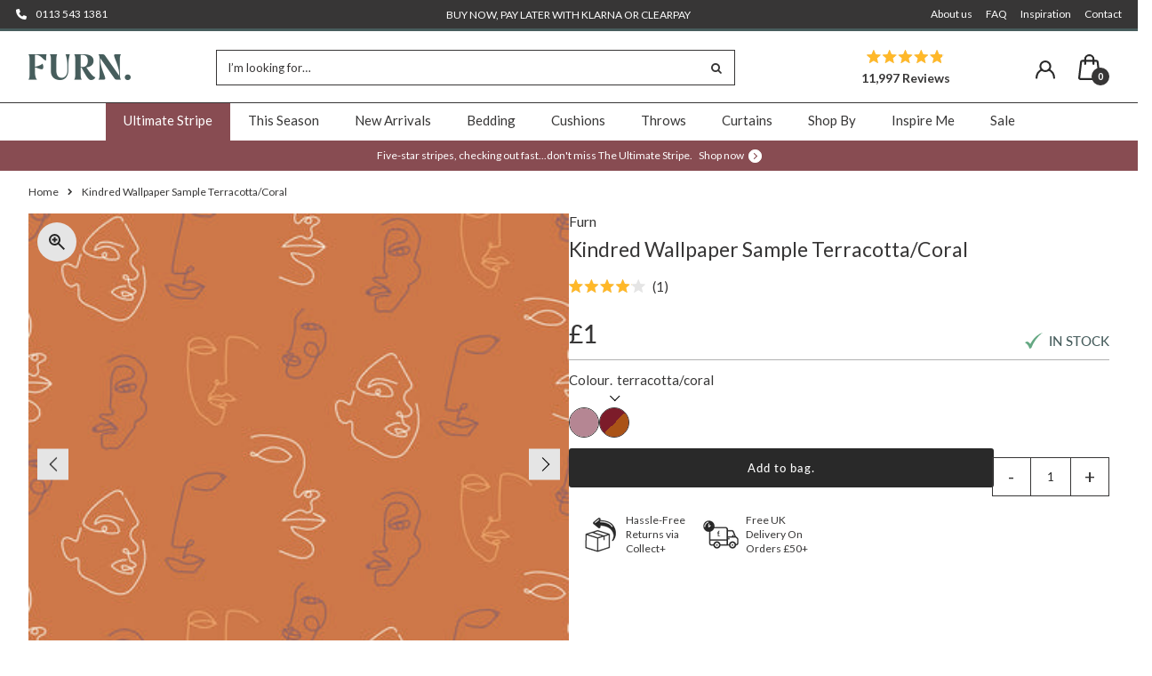

--- FILE ---
content_type: text/html; charset=utf-8
request_url: https://furn.com/products/furn-kindred-wallpaper-sample-terracotta-coral
body_size: 44342
content:
<!DOCTYPE html>
  <html lang="en" class="no-js">
  <head>
    
      
    
    <meta charset="utf-8" />

    <meta name="google-site-verification" content="hXpPvtXKCUjLtZCCxagWzl9U9ph0t5RbzqgDYZ3DKjc" />
  
    
      <meta name="viewport" content="width=device-width, initial-scale=1, maximum-scale=1">
    
  
    <!-- Establish early connection to external domains -->
    <link rel="preconnect" href="//shopify.com/cdn" crossorigin>
    <link rel="preconnect" href="https://cdn.shopify.com" crossorigin />
    <link rel="dns-prefetch" href="https://cdn.shopify.com" />
    
    <link rel="preconnect" href="https://furn.com" crossorigin />
    <link rel="dns-prefetch" href="https://furn.com" />

    <link rel="preconnect" href="https://fonts.shopify.com" crossorigin>
    <link rel="preconnect" href="https://monorail-edge.shopifysvc.com" crossorigin>
    <link rel="preconnect" href="https://cdn.jsdelivr.net" crossorigin>
    <link rel="preconnect" href="//ajax.googleapis.com" crossorigin />
    <link rel="preconnect" href="https://fonts.googleapis.com">
    <link rel="preconnect" href="https://fonts.gstatic.com" crossorigin>

    
    
    
    
    
    
    <meta class="nav-item-meta-colour" data-nav-item-name="Summer Sale" data-nav-item-text-colour="#ffffff" data-nav-item-highlight-colour="#475d5d" data-nav-item-bg-colour="" data-nav-item-hover-text-colour="#ffffff" data-nav-item-hover-bg-colour="#475d5d"/>

    
    
    
    
    
    <meta class="nav-item-meta-colour" data-nav-item-name="Ultimate Stripe" data-nav-item-text-colour="#ffffff" data-nav-item-highlight-colour="#884c52" data-nav-item-bg-colour="" data-nav-item-hover-text-colour="#ffffff" data-nav-item-hover-bg-colour="#884c52"/>

    <style data-shopify>
:root {
    --main-family: Lato;
    --main-weight: 400;
    --nav-family: Lato;
    --nav-weight: 400;
    --heading-family: Lato;
    --heading-weight: 400;

    --font-size: 15;
    --h1-size: 30;
    --h2-size: 23;
    --h3-size: 18;
    --h4-size: 16;
    --h5-size: 14;
    --nav-size: 15;
    --dropdown-font-size: 15;
    --navigation-transform: none;
    --link-decoration: none;
    --section-title-border: bottom_only_short;
    --border-weight: 3px;

    --top-bar-background: #373636;
    --top-bar-color: #fcfaf7;
    --social-links: #fcfaf7;
    --social-links-hover: #475d5d;
    --header-background: #fcfaf7;
    --logo-color: #475d5d;
    --cart-links: #373636;
    --cart-links-hover: #475d5d;
    --background: #fcfaf7;
    --header_color: #373636;
    --text-color: #373636;
    --text-highlight: #475d5d;
    --link-color: #373636;
    --link-hover-color: #373636;
    --sale-color: #731515;
    --dotted-color: #b1b1b1;
    --button-color: #373636;
    --button-text: #fcfaf7;
    --button-text-hover: #475d5d;
    --secondary-button-color: #dddddd;
    --secondary-button-hover: #cccccc;
    --secondary-button-text: #373535;
    --navigation: #fcfaf7;
    --nav-color: #373636;
    --nav-hover-color: #731515;
    --nav-hover-link-color: #fcfaf7;
    --dropdown-background-color: #b24fe9;
    --nav-dropdown-color: #ffffff;
    --dropdown-hover-background-color: #2424fa;
    --dropdown-hover-link-color: #fcfaf7;
    --directional-background: #e5e5e5;
    --directional-hover-background: #475d5d;
    --directional-color: #fcfaf7;
    --directional-hover-color: #475d5d;
    --swatch-color: #373636;
    --swatch-background: #fcfaf7;
    --swatch-border: #373636;
    --swatch-selected-color: #475d5d;
    --swatch-selected-background: #373636;
    --swatch-selected-border: #373636;
    --new-background: #373636;
    --new-text: #fcfaf7;
    --sale-background: #731515;
    --sale-text: #fcfaf7;
    --soldout-background: #373636;
    --soldout-text: #fcfaf7;
    --preorder-background: #373636;
    --preorder-text: #fcfaf7;
    --bestseller-background: #475d5d;
    --bestseller-text: #fcfaf7;
    --icons: #373636;
    --icons-hover: #373636;
    --footer-background: #373636;
    --footer-color: #fcfaf7;
    --footer-border: #475d5d;
    --label-in-stock: #475d5d;
    --label-out-of-stock: #731515;
    --label-preorder: #475d5d;
    --label-low-stock: #475d5d;
    --pagination-item-color: #fcfaf7;
    --pagination-item-border-color: #fcfaf7;
    --pagination-current-highlight-color: #fcfaf7;

    --error-msg-dark: #e81000;
    --error-msg-light: #ffeae8;
    --success-msg-dark: #007f5f;
    --success-msg-light: #e5fff8;

    
    --colour-primary: #475d5d;
    --colour-secondary: #373636;
    --colour-tertiary: #373636;
    --colour-grey75: #373535;
    --colour-grey50: #f4f0ed;
    --colour-grey25: #fcfaf7;
    --colour-grey0: #fff;

    --section-spacing-desktop: 100px;
    --section-spacing-mobile: 70px;
</style>
<link rel="preload" as="font" href="//furn.com/cdn/fonts/lato/lato_n4.c3b93d431f0091c8be23185e15c9d1fee1e971c5.woff2" type="font/woff2" crossorigin>
    <link rel="preload" as="font" href="//furn.com/cdn/fonts/lato/lato_n4.c3b93d431f0091c8be23185e15c9d1fee1e971c5.woff2" type="font/woff2" crossorigin><!-- check this here -->
    <style>
      .hide{display:none!important}.visually-hidden{position:absolute!important;overflow:hidden;clip:rect(0 0 0 0);height:1px;width:1px;margin:-1px;padding:0;border:0}.visually-hidden--inline{margin:0;height:1em}.visually-hidden--static{position:static!important}.site-overlay{position:fixed;top:0;left:0;height:100vh;width:100vw;z-index:12;visibility:hidden;opacity:0;background:#363636;transition:opacity 0.3s ease-in-out,visibility 0.3s ease-in-out}
      
      @font-face {
  font-family: Lato;
  font-weight: 400;
  font-style: normal;
  font-display: swap;
  src: url("//furn.com/cdn/fonts/lato/lato_n4.c3b93d431f0091c8be23185e15c9d1fee1e971c5.woff2") format("woff2"),
       url("//furn.com/cdn/fonts/lato/lato_n4.d5c00c781efb195594fd2fd4ad04f7882949e327.woff") format("woff");
}

      @font-face {
  font-family: Lato;
  font-weight: 500;
  font-style: normal;
  font-display: swap;
  src: url("//furn.com/cdn/fonts/lato/lato_n5.b2fec044fbe05725e71d90882e5f3b21dae2efbd.woff2") format("woff2"),
       url("//furn.com/cdn/fonts/lato/lato_n5.f25a9a5c73ff9372e69074488f99e8ac702b5447.woff") format("woff");
}

      @font-face {
  font-family: Lato;
  font-weight: 700;
  font-style: normal;
  font-display: swap;
  src: url("//furn.com/cdn/fonts/lato/lato_n7.900f219bc7337bc57a7a2151983f0a4a4d9d5dcf.woff2") format("woff2"),
       url("//furn.com/cdn/fonts/lato/lato_n7.a55c60751adcc35be7c4f8a0313f9698598612ee.woff") format("woff");
}

      @font-face {
  font-family: Lato;
  font-weight: 400;
  font-style: italic;
  font-display: swap;
  src: url("//furn.com/cdn/fonts/lato/lato_i4.09c847adc47c2fefc3368f2e241a3712168bc4b6.woff2") format("woff2"),
       url("//furn.com/cdn/fonts/lato/lato_i4.3c7d9eb6c1b0a2bf62d892c3ee4582b016d0f30c.woff") format("woff");
}

      
      
      @font-face {
        font-family: 'Very Vogue';
        font-style: normal;
        font-weight: normal;
        font-display: swap;
        src: url('//furn.com/cdn/shop/t/136/assets/veryvogue-text-webfont.woff2?v=170599402753564550611738746413') format('woff2');
      }
      
      @font-face {
        font-family: 'Very Vogue Italic';
        font-style: normal;
        font-weight: normal;
        font-display: swap;
        src: url('//furn.com/cdn/shop/t/136/assets/veryvogue-text-italic-webfont.woff2?v=112332564438486679671738746414') format('woff2');
      }
    </style>

    <link rel="stylesheet" href="https://cdn.jsdelivr.net/npm/flickity@2.2.1/css/flickity.min.css">
    <link href="//furn.com/cdn/shop/t/136/assets/themestyles.min.css?v=98674019145354408911765794280" rel="stylesheet" type="text/css" media="all" />

    <script>
      function debounce(func, wait, immediate) {
        let timeout;
        return function () {
          const context = this;
          const args = arguments;
          const later = function () {
            timeout = null;
            if (!immediate) func.apply(context, args);
          };
          const callNow = immediate && !timeout;
          clearTimeout(timeout);
          timeout = setTimeout(later, wait);
          if (callNow) func.apply(context, args);
        };
      }
    </script>

    <link rel="preload" href="//furn.com/cdn/shop/t/136/assets/custom.js?v=117639780171908374541753176331" as="script">
    <link rel="preload" href="//furn.com/cdn/shop/t/136/assets/theme.js?v=67567509305022105021745484294" as="script">
    <link rel="preload" href="//furn.com/cdn/shop/t/136/assets/nav-metafield-colours.min.js?v=30520045671199335691733405729" as="script">
    
    <script src="https://cdn.jsdelivr.net/npm/jquery@2.2.4/dist/jquery.min.js" crossorigin="anonymous"></script>
    <script type="text/javascript" src="//furn.com/cdn/shop/t/136/assets/eventemitter3.min.js?v=27939738353326123541733405728"></script>
    
    <script async type="text/javascript" src="//furn.com/cdn/shop/t/136/assets/ls.rias.min.js?v=14027706847819641431733405731"></script>
    <script async type="text/javascript" src="//furn.com/cdn/shop/t/136/assets/ls.bgset.min.js?v=67534032352881377061733405729"></script>
    <script async type="text/javascript" src="//furn.com/cdn/shop/t/136/assets/lazysizes.min.js?v=103527812519802870601733405730"></script>
    <script async type="text/javascript" src="//furn.com/cdn/shop/t/136/assets/theme.js?v=67567509305022105021745484294"></script>
    <script defer type="text/javascript" src="//furn.com/cdn/shopifycloud/storefront/assets/themes_support/option_selection-b017cd28.js"></script>

    
      <!-- Google tag (gtag.js) furn. PPC account --> <script async src="https://www.googletagmanager.com/gtag/js?id=AW-711673762"></script> <script> window.dataLayer = window.dataLayer || []; function gtag(){dataLayer.push(arguments);} gtag('js', new Date()); gtag('config', 'AW-711673762'); 
gtag('config', 'AW-711673762');</script>
    
  
    
      <link rel="icon" href="//furn.com/cdn/shop/files/Favicon_180x180_60b2f155-5dc6-4b2d-8181-4da9c17c3fbb_32x32.png?v=1738749987"><!-- 32x32 -->
      <link rel="apple-touch-icon" href="//furn.com/cdn/shop/files/Favicon_180x180_60b2f155-5dc6-4b2d-8181-4da9c17c3fbb_180x180.png?v=1738749987"><!-- 180x180 -->
    
  
    <link rel="canonical" href="https://furn.com/products/furn-kindred-wallpaper-sample-terracotta-coral" />
    
        
        <title>Kindred Red Wallpaper Sample | Terracotta/Coral Wallpaper | furn. &ndash; Furn.com</title>
      
    
    
    
        
        <meta name="description" content="Shop the Kindred Wallpaper Sample in Terracotta/Coral by furn. Part of the Kindred Wallpaper range." />
      
    
  
    

<meta property="og:type" content="product">
<meta property="og:title" content="Kindred Wallpaper Sample Terracotta/Coral">
<meta property="og:url" content="https://furn.com/products/furn-kindred-wallpaper-sample-terracotta-coral">
<meta property="og:description" content="furn. Terracotta/Coral Red Kindred Wallpaper Sample. Abstract. Printed. Rustic. Feature Wallpaper.">

<meta property="og:image" content="http://furn.com/cdn/shop/files/KINDRED_WP1_TCO_3_grande.jpg?v=1710504713">
<meta property="og:image:secure_url" content="https://furn.com/cdn/shop/files/KINDRED_WP1_TCO_3_grande.jpg?v=1710504713">

<meta property="og:image" content="http://furn.com/cdn/shop/files/KINDRED_WP1_TCO_grande.jpg?v=1710504713">
<meta property="og:image:secure_url" content="https://furn.com/cdn/shop/files/KINDRED_WP1_TCO_grande.jpg?v=1710504713">

<meta property="og:image" content="http://furn.com/cdn/shop/files/KINDRED_WP1_TCO_2_d6d5812a-9bb9-4315-83b1-7e060947c0c7_grande.jpg?v=1710504713">
<meta property="og:image:secure_url" content="https://furn.com/cdn/shop/files/KINDRED_WP1_TCO_2_d6d5812a-9bb9-4315-83b1-7e060947c0c7_grande.jpg?v=1710504713">

<meta property="og:price:amount" content="1.00">
<meta property="og:price:currency" content="GBP">

<meta property="og:site_name" content="Furn.com">



<meta name="twitter:card" content="summary">


<meta name="twitter:site" content="@">


<meta name="twitter:title" content="Kindred Wallpaper Sample Terracotta/Coral">
<meta name="twitter:description" content="furn. Terracotta/Coral Red Kindred Wallpaper Sample. Abstract. Printed. Rustic. Feature Wallpaper.">
<meta name="twitter:image" content="https://furn.com/cdn/shop/files/KINDRED_WP1_TCO_3_large.jpg?v=1710504713">
<meta name="twitter:image:width" content="480">
<meta name="twitter:image:height" content="480">


    <script type="application/ld+json">
  {
  "@context": "https://schema.org",
  "@type": "Organization",
  "name": "Furn.com",
  "url": "furn.com",
  "contactPoint": {
    "@type": "ContactPoint",
    "contactType": "customer support",
    "email": "hello@furn.com"
  },
  "sameAs": [
    "https://furn.com",
     "https://www.facebook.com/hellofurn/",
     
     "https://www.pinterest.co.uk/hellofurn",
     "//instagram.com/hellofurn/"
    ]
  }
</script>
 

 
 <script type="application/ld+json">
   {
     "@context": "https://schema.org",
     "@type": "Product",
     "productID": "5025532565891",
     "url": "https://furn.com/products/furn-kindred-wallpaper-sample-terracotta-coral",
     "image": "https://furn.com/cdn/shop/files/KINDRED_WP1_TCO_3_1024x.jpg",
     "name": "Kindred Wallpaper Sample Terracotta/Coral",
     "brand": {
        "@type": "Brand",
        "name": "Furn"
      },
     "description": "furn. Terracotta/Coral Red Kindred Wallpaper Sample. Abstract. Printed. Rustic. Feature Wallpaper.","sku": "KINDRED/WP1/TCO-S","gtin13": 5025532565891,"offers": {
       "@type": "Offer",
       "price": "1.00",
       "priceCurrency": "GBP",
       "availability": "http://schema.org/InStock",
       "priceValidUntil": "2030-01-01",
       "url": "/products/furn-kindred-wallpaper-sample-terracotta-coral"
     }
    
    ,"aggregateRating": {
       "@type": "AggregateRating",
       "description": "Okendo Reviews",
       "ratingValue": "4.0",
       "ratingCount": "1"
    }
    
   }
 </script>


  
    <script>
      document.documentElement.className = document.documentElement.className.replace('no-js', 'js');
  
      window.theme = {
        strings: {
          sale: "Sale",
          sold_out: "Out of Stock",
          discontinued: "Last Chance",
          preorder: "Pre-order",
          preorder_order_from_date_html: "Shipping from [preorderdate]",        
          new: "New!",
          bestseller: "Bestseller",
          from:  "From",
          money_off: "{discount}% off",
        },
        moneyFormat: "£{{amount}}"
      };
    </script>

    <script>
      window.ShopifyAssets = {
        added: {
          height: 16,
          width: 16,
          url: '//furn.com/cdn/shop/t/136/assets/icon-tick_wo.svg?v=122689617681611428891733405730'
        },
        adding: {
          height: 32,
          width: 32,
          url: '//furn.com/cdn/shop/t/136/assets/ajax-cart-adding.png?v=45554915176094481251733405729'
        }
      };
    </script>

    <script src="//furn.com/cdn/shop/t/136/assets/add-sample-to-cart.js?v=27607866100820015251733405728" defer="defer"></script>
  
    

    
      <!-- Preload Swiper CSS -->
      <link href="//furn.com/cdn/shop/t/136/assets/swiper-bundle.min.css?v=90474641254123065551739960332" rel="stylesheet" type="text/css" media="all" />
      
      <!-- Preload Swiper JS -->
      <link href="//furn.com/cdn/shop/t/136/assets/swiper-bundle.min.js?v=21728221306384438941739960332" as="script" rel="preload">
      
      <!-- Standard script tag (with defer) -->
      <script src="//furn.com/cdn/shop/t/136/assets/swiper-bundle.min.js?v=21728221306384438941739960332" defer></script>
          
  
    <script type="text/javascript">
      window.facets = {"colourFacets":{ "beige":{"colour":"rgb(175, 163, 151)",}, "gold":{"colour":"rgb(191, 163, 121)",}, "orange":{"colour":"rgb(170, 83, 23)",}, "brown":{"colour":"rgb(81, 63, 53)",}, "cream":{"colour":"rgb(239, 237, 228)",}, "green":{"colour":"rgb(91, 115, 96)",}, "grey":{"colour":"rgb(193, 197, 205)",}, "blue":{"colour":"rgb(0, 80, 116)",}, "black":{"colour":"rgb(0, 0, 0)",}, "white":{"colour":"rgb(255, 255, 255)",}, "pink":{"colour":"rgb(181, 134, 147)",}, "yellow":{"colour":"rgb(203, 164, 63)",}, "red":{"colour":"rgb(124, 28, 42)",}, "purple":{"colour":"rgb(78, 38, 108)",}  }}
    </script>
  
    <script>window.performance && window.performance.mark && window.performance.mark('shopify.content_for_header.start');</script><meta name="robots" content="noindex,nofollow">
<meta name="google-site-verification" content="K_1AvFqSqvNCKQseD-7uPnSxwD4iHDFRyRWxNv8soLs">
<meta id="shopify-digital-wallet" name="shopify-digital-wallet" content="/51286900935/digital_wallets/dialog">
<meta name="shopify-checkout-api-token" content="84eecf204998b3f0eb09af2d5002960d">
<meta id="in-context-paypal-metadata" data-shop-id="51286900935" data-venmo-supported="false" data-environment="production" data-locale="en_US" data-paypal-v4="true" data-currency="GBP">
<link rel="alternate" type="application/json+oembed" href="https://furn.com/products/furn-kindred-wallpaper-sample-terracotta-coral.oembed">
<script async="async" src="/checkouts/internal/preloads.js?locale=en-GB"></script>
<link rel="preconnect" href="https://shop.app" crossorigin="anonymous">
<script async="async" src="https://shop.app/checkouts/internal/preloads.js?locale=en-GB&shop_id=51286900935" crossorigin="anonymous"></script>
<script id="apple-pay-shop-capabilities" type="application/json">{"shopId":51286900935,"countryCode":"GB","currencyCode":"GBP","merchantCapabilities":["supports3DS"],"merchantId":"gid:\/\/shopify\/Shop\/51286900935","merchantName":"Furn.com","requiredBillingContactFields":["postalAddress","email","phone"],"requiredShippingContactFields":["postalAddress","email","phone"],"shippingType":"shipping","supportedNetworks":["visa","maestro","masterCard","amex","discover","elo"],"total":{"type":"pending","label":"Furn.com","amount":"1.00"},"shopifyPaymentsEnabled":true,"supportsSubscriptions":true}</script>
<script id="shopify-features" type="application/json">{"accessToken":"84eecf204998b3f0eb09af2d5002960d","betas":["rich-media-storefront-analytics"],"domain":"furn.com","predictiveSearch":true,"shopId":51286900935,"locale":"en"}</script>
<script>var Shopify = Shopify || {};
Shopify.shop = "riva-home-furnishings.myshopify.com";
Shopify.locale = "en";
Shopify.currency = {"active":"GBP","rate":"1.0"};
Shopify.country = "GB";
Shopify.theme = {"name":"[GitHub] Furn.","id":144358441191,"schema_name":"Fashionopolism","schema_version":"6.4","theme_store_id":null,"role":"main"};
Shopify.theme.handle = "null";
Shopify.theme.style = {"id":null,"handle":null};
Shopify.cdnHost = "furn.com/cdn";
Shopify.routes = Shopify.routes || {};
Shopify.routes.root = "/";</script>
<script type="module">!function(o){(o.Shopify=o.Shopify||{}).modules=!0}(window);</script>
<script>!function(o){function n(){var o=[];function n(){o.push(Array.prototype.slice.apply(arguments))}return n.q=o,n}var t=o.Shopify=o.Shopify||{};t.loadFeatures=n(),t.autoloadFeatures=n()}(window);</script>
<script>
  window.ShopifyPay = window.ShopifyPay || {};
  window.ShopifyPay.apiHost = "shop.app\/pay";
  window.ShopifyPay.redirectState = null;
</script>
<script id="shop-js-analytics" type="application/json">{"pageType":"product"}</script>
<script defer="defer" async type="module" src="//furn.com/cdn/shopifycloud/shop-js/modules/v2/client.init-shop-cart-sync_BdyHc3Nr.en.esm.js"></script>
<script defer="defer" async type="module" src="//furn.com/cdn/shopifycloud/shop-js/modules/v2/chunk.common_Daul8nwZ.esm.js"></script>
<script type="module">
  await import("//furn.com/cdn/shopifycloud/shop-js/modules/v2/client.init-shop-cart-sync_BdyHc3Nr.en.esm.js");
await import("//furn.com/cdn/shopifycloud/shop-js/modules/v2/chunk.common_Daul8nwZ.esm.js");

  window.Shopify.SignInWithShop?.initShopCartSync?.({"fedCMEnabled":true,"windoidEnabled":true});

</script>
<script>
  window.Shopify = window.Shopify || {};
  if (!window.Shopify.featureAssets) window.Shopify.featureAssets = {};
  window.Shopify.featureAssets['shop-js'] = {"shop-cart-sync":["modules/v2/client.shop-cart-sync_QYOiDySF.en.esm.js","modules/v2/chunk.common_Daul8nwZ.esm.js"],"init-fed-cm":["modules/v2/client.init-fed-cm_DchLp9rc.en.esm.js","modules/v2/chunk.common_Daul8nwZ.esm.js"],"shop-button":["modules/v2/client.shop-button_OV7bAJc5.en.esm.js","modules/v2/chunk.common_Daul8nwZ.esm.js"],"init-windoid":["modules/v2/client.init-windoid_DwxFKQ8e.en.esm.js","modules/v2/chunk.common_Daul8nwZ.esm.js"],"shop-cash-offers":["modules/v2/client.shop-cash-offers_DWtL6Bq3.en.esm.js","modules/v2/chunk.common_Daul8nwZ.esm.js","modules/v2/chunk.modal_CQq8HTM6.esm.js"],"shop-toast-manager":["modules/v2/client.shop-toast-manager_CX9r1SjA.en.esm.js","modules/v2/chunk.common_Daul8nwZ.esm.js"],"init-shop-email-lookup-coordinator":["modules/v2/client.init-shop-email-lookup-coordinator_UhKnw74l.en.esm.js","modules/v2/chunk.common_Daul8nwZ.esm.js"],"pay-button":["modules/v2/client.pay-button_DzxNnLDY.en.esm.js","modules/v2/chunk.common_Daul8nwZ.esm.js"],"avatar":["modules/v2/client.avatar_BTnouDA3.en.esm.js"],"init-shop-cart-sync":["modules/v2/client.init-shop-cart-sync_BdyHc3Nr.en.esm.js","modules/v2/chunk.common_Daul8nwZ.esm.js"],"shop-login-button":["modules/v2/client.shop-login-button_D8B466_1.en.esm.js","modules/v2/chunk.common_Daul8nwZ.esm.js","modules/v2/chunk.modal_CQq8HTM6.esm.js"],"init-customer-accounts-sign-up":["modules/v2/client.init-customer-accounts-sign-up_C8fpPm4i.en.esm.js","modules/v2/client.shop-login-button_D8B466_1.en.esm.js","modules/v2/chunk.common_Daul8nwZ.esm.js","modules/v2/chunk.modal_CQq8HTM6.esm.js"],"init-shop-for-new-customer-accounts":["modules/v2/client.init-shop-for-new-customer-accounts_CVTO0Ztu.en.esm.js","modules/v2/client.shop-login-button_D8B466_1.en.esm.js","modules/v2/chunk.common_Daul8nwZ.esm.js","modules/v2/chunk.modal_CQq8HTM6.esm.js"],"init-customer-accounts":["modules/v2/client.init-customer-accounts_dRgKMfrE.en.esm.js","modules/v2/client.shop-login-button_D8B466_1.en.esm.js","modules/v2/chunk.common_Daul8nwZ.esm.js","modules/v2/chunk.modal_CQq8HTM6.esm.js"],"shop-follow-button":["modules/v2/client.shop-follow-button_CkZpjEct.en.esm.js","modules/v2/chunk.common_Daul8nwZ.esm.js","modules/v2/chunk.modal_CQq8HTM6.esm.js"],"lead-capture":["modules/v2/client.lead-capture_BntHBhfp.en.esm.js","modules/v2/chunk.common_Daul8nwZ.esm.js","modules/v2/chunk.modal_CQq8HTM6.esm.js"],"checkout-modal":["modules/v2/client.checkout-modal_CfxcYbTm.en.esm.js","modules/v2/chunk.common_Daul8nwZ.esm.js","modules/v2/chunk.modal_CQq8HTM6.esm.js"],"shop-login":["modules/v2/client.shop-login_Da4GZ2H6.en.esm.js","modules/v2/chunk.common_Daul8nwZ.esm.js","modules/v2/chunk.modal_CQq8HTM6.esm.js"],"payment-terms":["modules/v2/client.payment-terms_MV4M3zvL.en.esm.js","modules/v2/chunk.common_Daul8nwZ.esm.js","modules/v2/chunk.modal_CQq8HTM6.esm.js"]};
</script>
<script>(function() {
  var isLoaded = false;
  function asyncLoad() {
    if (isLoaded) return;
    isLoaded = true;
    var urls = ["https:\/\/storage.googleapis.com\/bing_pixel_scripts\/riva-home-furnishings.myshopify.com\/bing.js?shop=riva-home-furnishings.myshopify.com"];
    for (var i = 0; i < urls.length; i++) {
      var s = document.createElement('script');
      s.type = 'text/javascript';
      s.async = true;
      s.src = urls[i];
      var x = document.getElementsByTagName('script')[0];
      x.parentNode.insertBefore(s, x);
    }
  };
  if(window.attachEvent) {
    window.attachEvent('onload', asyncLoad);
  } else {
    window.addEventListener('load', asyncLoad, false);
  }
})();</script>
<script id="__st">var __st={"a":51286900935,"offset":0,"reqid":"384542e2-c1bb-408e-90e1-98fc00f86c9d-1769007598","pageurl":"furn.com\/products\/furn-kindred-wallpaper-sample-terracotta-coral","u":"da1580d501f7","p":"product","rtyp":"product","rid":7488889946343};</script>
<script>window.ShopifyPaypalV4VisibilityTracking = true;</script>
<script id="captcha-bootstrap">!function(){'use strict';const t='contact',e='account',n='new_comment',o=[[t,t],['blogs',n],['comments',n],[t,'customer']],c=[[e,'customer_login'],[e,'guest_login'],[e,'recover_customer_password'],[e,'create_customer']],r=t=>t.map((([t,e])=>`form[action*='/${t}']:not([data-nocaptcha='true']) input[name='form_type'][value='${e}']`)).join(','),a=t=>()=>t?[...document.querySelectorAll(t)].map((t=>t.form)):[];function s(){const t=[...o],e=r(t);return a(e)}const i='password',u='form_key',d=['recaptcha-v3-token','g-recaptcha-response','h-captcha-response',i],f=()=>{try{return window.sessionStorage}catch{return}},m='__shopify_v',_=t=>t.elements[u];function p(t,e,n=!1){try{const o=window.sessionStorage,c=JSON.parse(o.getItem(e)),{data:r}=function(t){const{data:e,action:n}=t;return t[m]||n?{data:e,action:n}:{data:t,action:n}}(c);for(const[e,n]of Object.entries(r))t.elements[e]&&(t.elements[e].value=n);n&&o.removeItem(e)}catch(o){console.error('form repopulation failed',{error:o})}}const l='form_type',E='cptcha';function T(t){t.dataset[E]=!0}const w=window,h=w.document,L='Shopify',v='ce_forms',y='captcha';let A=!1;((t,e)=>{const n=(g='f06e6c50-85a8-45c8-87d0-21a2b65856fe',I='https://cdn.shopify.com/shopifycloud/storefront-forms-hcaptcha/ce_storefront_forms_captcha_hcaptcha.v1.5.2.iife.js',D={infoText:'Protected by hCaptcha',privacyText:'Privacy',termsText:'Terms'},(t,e,n)=>{const o=w[L][v],c=o.bindForm;if(c)return c(t,g,e,D).then(n);var r;o.q.push([[t,g,e,D],n]),r=I,A||(h.body.append(Object.assign(h.createElement('script'),{id:'captcha-provider',async:!0,src:r})),A=!0)});var g,I,D;w[L]=w[L]||{},w[L][v]=w[L][v]||{},w[L][v].q=[],w[L][y]=w[L][y]||{},w[L][y].protect=function(t,e){n(t,void 0,e),T(t)},Object.freeze(w[L][y]),function(t,e,n,w,h,L){const[v,y,A,g]=function(t,e,n){const i=e?o:[],u=t?c:[],d=[...i,...u],f=r(d),m=r(i),_=r(d.filter((([t,e])=>n.includes(e))));return[a(f),a(m),a(_),s()]}(w,h,L),I=t=>{const e=t.target;return e instanceof HTMLFormElement?e:e&&e.form},D=t=>v().includes(t);t.addEventListener('submit',(t=>{const e=I(t);if(!e)return;const n=D(e)&&!e.dataset.hcaptchaBound&&!e.dataset.recaptchaBound,o=_(e),c=g().includes(e)&&(!o||!o.value);(n||c)&&t.preventDefault(),c&&!n&&(function(t){try{if(!f())return;!function(t){const e=f();if(!e)return;const n=_(t);if(!n)return;const o=n.value;o&&e.removeItem(o)}(t);const e=Array.from(Array(32),(()=>Math.random().toString(36)[2])).join('');!function(t,e){_(t)||t.append(Object.assign(document.createElement('input'),{type:'hidden',name:u})),t.elements[u].value=e}(t,e),function(t,e){const n=f();if(!n)return;const o=[...t.querySelectorAll(`input[type='${i}']`)].map((({name:t})=>t)),c=[...d,...o],r={};for(const[a,s]of new FormData(t).entries())c.includes(a)||(r[a]=s);n.setItem(e,JSON.stringify({[m]:1,action:t.action,data:r}))}(t,e)}catch(e){console.error('failed to persist form',e)}}(e),e.submit())}));const S=(t,e)=>{t&&!t.dataset[E]&&(n(t,e.some((e=>e===t))),T(t))};for(const o of['focusin','change'])t.addEventListener(o,(t=>{const e=I(t);D(e)&&S(e,y())}));const B=e.get('form_key'),M=e.get(l),P=B&&M;t.addEventListener('DOMContentLoaded',(()=>{const t=y();if(P)for(const e of t)e.elements[l].value===M&&p(e,B);[...new Set([...A(),...v().filter((t=>'true'===t.dataset.shopifyCaptcha))])].forEach((e=>S(e,t)))}))}(h,new URLSearchParams(w.location.search),n,t,e,['guest_login'])})(!0,!1)}();</script>
<script integrity="sha256-4kQ18oKyAcykRKYeNunJcIwy7WH5gtpwJnB7kiuLZ1E=" data-source-attribution="shopify.loadfeatures" defer="defer" src="//furn.com/cdn/shopifycloud/storefront/assets/storefront/load_feature-a0a9edcb.js" crossorigin="anonymous"></script>
<script crossorigin="anonymous" defer="defer" src="//furn.com/cdn/shopifycloud/storefront/assets/shopify_pay/storefront-65b4c6d7.js?v=20250812"></script>
<script data-source-attribution="shopify.dynamic_checkout.dynamic.init">var Shopify=Shopify||{};Shopify.PaymentButton=Shopify.PaymentButton||{isStorefrontPortableWallets:!0,init:function(){window.Shopify.PaymentButton.init=function(){};var t=document.createElement("script");t.src="https://furn.com/cdn/shopifycloud/portable-wallets/latest/portable-wallets.en.js",t.type="module",document.head.appendChild(t)}};
</script>
<script data-source-attribution="shopify.dynamic_checkout.buyer_consent">
  function portableWalletsHideBuyerConsent(e){var t=document.getElementById("shopify-buyer-consent"),n=document.getElementById("shopify-subscription-policy-button");t&&n&&(t.classList.add("hidden"),t.setAttribute("aria-hidden","true"),n.removeEventListener("click",e))}function portableWalletsShowBuyerConsent(e){var t=document.getElementById("shopify-buyer-consent"),n=document.getElementById("shopify-subscription-policy-button");t&&n&&(t.classList.remove("hidden"),t.removeAttribute("aria-hidden"),n.addEventListener("click",e))}window.Shopify?.PaymentButton&&(window.Shopify.PaymentButton.hideBuyerConsent=portableWalletsHideBuyerConsent,window.Shopify.PaymentButton.showBuyerConsent=portableWalletsShowBuyerConsent);
</script>
<script data-source-attribution="shopify.dynamic_checkout.cart.bootstrap">document.addEventListener("DOMContentLoaded",(function(){function t(){return document.querySelector("shopify-accelerated-checkout-cart, shopify-accelerated-checkout")}if(t())Shopify.PaymentButton.init();else{new MutationObserver((function(e,n){t()&&(Shopify.PaymentButton.init(),n.disconnect())})).observe(document.body,{childList:!0,subtree:!0})}}));
</script>
<script id='scb4127' type='text/javascript' async='' src='https://furn.com/cdn/shopifycloud/privacy-banner/storefront-banner.js'></script><link id="shopify-accelerated-checkout-styles" rel="stylesheet" media="screen" href="https://furn.com/cdn/shopifycloud/portable-wallets/latest/accelerated-checkout-backwards-compat.css" crossorigin="anonymous">
<style id="shopify-accelerated-checkout-cart">
        #shopify-buyer-consent {
  margin-top: 1em;
  display: inline-block;
  width: 100%;
}

#shopify-buyer-consent.hidden {
  display: none;
}

#shopify-subscription-policy-button {
  background: none;
  border: none;
  padding: 0;
  text-decoration: underline;
  font-size: inherit;
  cursor: pointer;
}

#shopify-subscription-policy-button::before {
  box-shadow: none;
}

      </style>
<script id="sections-script" data-sections="product-recommendations" defer="defer" src="//furn.com/cdn/shop/t/136/compiled_assets/scripts.js?v=93661"></script>
<script>window.performance && window.performance.mark && window.performance.mark('shopify.content_for_header.end');</script>
  
    <script>
    
    
    
    
    var gsf_conversion_data = {page_type : 'product', event : 'view_item', data : {product_data : [{variant_id : 42225267441895, product_id : 7488889946343, name : "Kindred Wallpaper Sample Terracotta/Coral", price : "1.00", currency : "GBP", sku : "KINDRED/WP1/TCO-S", brand : "Furn", variant : "Terracotta/Coral", category : "Sample"}], total_price : "1.00", shop_currency : "GBP"}};
    
</script>
  
    
  
    <script>(() => {const installerKey = 'docapp-discount-auto-install'; const urlParams = new URLSearchParams(window.location.search); if (urlParams.get(installerKey)) {window.sessionStorage.setItem(installerKey, JSON.stringify({integrationId: urlParams.get('docapp-integration-id'), divClass: urlParams.get('docapp-install-class'), check: urlParams.get('docapp-check')}));}})();</script>
    <script>(() => {const previewKey = 'docapp-discount-test'; const urlParams = new URLSearchParams(window.location.search); if (urlParams.get(previewKey)) {window.sessionStorage.setItem(previewKey, JSON.stringify({active: true, integrationId: urlParams.get('docapp-discount-inst-test')}));}})();</script>
  <!-- BEGIN app block: shopify://apps/okendo/blocks/theme-settings/bb689e69-ea70-4661-8fb7-ad24a2e23c29 --><!-- BEGIN app snippet: header-metafields -->










    <style data-oke-reviews-version="0.83.9" type="text/css" data-href="https://d3hw6dc1ow8pp2.cloudfront.net/reviews-widget-plus/css/okendo-reviews-styles.9d163ae1.css"></style><style data-oke-reviews-version="0.83.9" type="text/css" data-href="https://d3hw6dc1ow8pp2.cloudfront.net/reviews-widget-plus/css/modules/okendo-star-rating.4cb378a8.css"></style><style data-oke-reviews-version="0.83.9" type="text/css" data-href="https://d3hw6dc1ow8pp2.cloudfront.net/reviews-widget-plus/css/modules/okendo-reviews-keywords.0942444f.css"></style><style data-oke-reviews-version="0.83.9" type="text/css" data-href="https://d3hw6dc1ow8pp2.cloudfront.net/reviews-widget-plus/css/modules/okendo-reviews-summary.a0c9d7d6.css"></style><style type="text/css">.okeReviews[data-oke-container],div.okeReviews{font-size:14px;font-size:var(--oke-text-regular);font-weight:400;font-family:var(--oke-text-fontFamily);line-height:1.6}.okeReviews[data-oke-container] *,.okeReviews[data-oke-container] :after,.okeReviews[data-oke-container] :before,div.okeReviews *,div.okeReviews :after,div.okeReviews :before{box-sizing:border-box}.okeReviews[data-oke-container] h1,.okeReviews[data-oke-container] h2,.okeReviews[data-oke-container] h3,.okeReviews[data-oke-container] h4,.okeReviews[data-oke-container] h5,.okeReviews[data-oke-container] h6,div.okeReviews h1,div.okeReviews h2,div.okeReviews h3,div.okeReviews h4,div.okeReviews h5,div.okeReviews h6{font-size:1em;font-weight:400;line-height:1.4;margin:0}.okeReviews[data-oke-container] ul,div.okeReviews ul{padding:0;margin:0}.okeReviews[data-oke-container] li,div.okeReviews li{list-style-type:none;padding:0}.okeReviews[data-oke-container] p,div.okeReviews p{line-height:1.8;margin:0 0 4px}.okeReviews[data-oke-container] p:last-child,div.okeReviews p:last-child{margin-bottom:0}.okeReviews[data-oke-container] a,div.okeReviews a{text-decoration:none;color:inherit}.okeReviews[data-oke-container] button,div.okeReviews button{border-radius:0;border:0;box-shadow:none;margin:0;width:auto;min-width:auto;padding:0;background-color:transparent;min-height:auto}.okeReviews[data-oke-container] button,.okeReviews[data-oke-container] input,.okeReviews[data-oke-container] select,.okeReviews[data-oke-container] textarea,div.okeReviews button,div.okeReviews input,div.okeReviews select,div.okeReviews textarea{font-family:inherit;font-size:1em}.okeReviews[data-oke-container] label,.okeReviews[data-oke-container] select,div.okeReviews label,div.okeReviews select{display:inline}.okeReviews[data-oke-container] select,div.okeReviews select{width:auto}.okeReviews[data-oke-container] article,.okeReviews[data-oke-container] aside,div.okeReviews article,div.okeReviews aside{margin:0}.okeReviews[data-oke-container] table,div.okeReviews table{background:transparent;border:0;border-collapse:collapse;border-spacing:0;font-family:inherit;font-size:1em;table-layout:auto}.okeReviews[data-oke-container] table td,.okeReviews[data-oke-container] table th,.okeReviews[data-oke-container] table tr,div.okeReviews table td,div.okeReviews table th,div.okeReviews table tr{border:0;font-family:inherit;font-size:1em}.okeReviews[data-oke-container] table td,.okeReviews[data-oke-container] table th,div.okeReviews table td,div.okeReviews table th{background:transparent;font-weight:400;letter-spacing:normal;padding:0;text-align:left;text-transform:none;vertical-align:middle}.okeReviews[data-oke-container] table tr:hover td,.okeReviews[data-oke-container] table tr:hover th,div.okeReviews table tr:hover td,div.okeReviews table tr:hover th{background:transparent}.okeReviews[data-oke-container] fieldset,div.okeReviews fieldset{border:0;padding:0;margin:0;min-width:0}.okeReviews[data-oke-container] img,.okeReviews[data-oke-container] svg,div.okeReviews img,div.okeReviews svg{max-width:none}.okeReviews[data-oke-container] div:empty,div.okeReviews div:empty{display:block}.okeReviews[data-oke-container] .oke-icon:before,div.okeReviews .oke-icon:before{font-family:oke-widget-icons!important;font-style:normal;font-weight:400;font-variant:normal;text-transform:none;line-height:1;-webkit-font-smoothing:antialiased;-moz-osx-font-smoothing:grayscale;color:inherit}.okeReviews[data-oke-container] .oke-icon--select-arrow:before,div.okeReviews .oke-icon--select-arrow:before{content:""}.okeReviews[data-oke-container] .oke-icon--loading:before,div.okeReviews .oke-icon--loading:before{content:""}.okeReviews[data-oke-container] .oke-icon--pencil:before,div.okeReviews .oke-icon--pencil:before{content:""}.okeReviews[data-oke-container] .oke-icon--filter:before,div.okeReviews .oke-icon--filter:before{content:""}.okeReviews[data-oke-container] .oke-icon--play:before,div.okeReviews .oke-icon--play:before{content:""}.okeReviews[data-oke-container] .oke-icon--tick-circle:before,div.okeReviews .oke-icon--tick-circle:before{content:""}.okeReviews[data-oke-container] .oke-icon--chevron-left:before,div.okeReviews .oke-icon--chevron-left:before{content:""}.okeReviews[data-oke-container] .oke-icon--chevron-right:before,div.okeReviews .oke-icon--chevron-right:before{content:""}.okeReviews[data-oke-container] .oke-icon--thumbs-down:before,div.okeReviews .oke-icon--thumbs-down:before{content:""}.okeReviews[data-oke-container] .oke-icon--thumbs-up:before,div.okeReviews .oke-icon--thumbs-up:before{content:""}.okeReviews[data-oke-container] .oke-icon--close:before,div.okeReviews .oke-icon--close:before{content:""}.okeReviews[data-oke-container] .oke-icon--chevron-up:before,div.okeReviews .oke-icon--chevron-up:before{content:""}.okeReviews[data-oke-container] .oke-icon--chevron-down:before,div.okeReviews .oke-icon--chevron-down:before{content:""}.okeReviews[data-oke-container] .oke-icon--star:before,div.okeReviews .oke-icon--star:before{content:""}.okeReviews[data-oke-container] .oke-icon--magnifying-glass:before,div.okeReviews .oke-icon--magnifying-glass:before{content:""}@font-face{font-family:oke-widget-icons;src:url(https://d3hw6dc1ow8pp2.cloudfront.net/reviews-widget-plus/fonts/oke-widget-icons.ttf) format("truetype"),url(https://d3hw6dc1ow8pp2.cloudfront.net/reviews-widget-plus/fonts/oke-widget-icons.woff) format("woff"),url(https://d3hw6dc1ow8pp2.cloudfront.net/reviews-widget-plus/img/oke-widget-icons.bc0d6b0a.svg) format("svg");font-weight:400;font-style:normal;font-display:block}.okeReviews[data-oke-container] .oke-button,div.okeReviews .oke-button{display:inline-block;border-style:solid;border-color:var(--oke-button-borderColor);border-width:var(--oke-button-borderWidth);background-color:var(--oke-button-backgroundColor);line-height:1;padding:12px 24px;margin:0;border-radius:var(--oke-button-borderRadius);color:var(--oke-button-textColor);text-align:center;position:relative;font-weight:var(--oke-button-fontWeight);font-size:var(--oke-button-fontSize);font-family:var(--oke-button-fontFamily);outline:0}.okeReviews[data-oke-container] .oke-button-text,.okeReviews[data-oke-container] .oke-button .oke-icon,div.okeReviews .oke-button-text,div.okeReviews .oke-button .oke-icon{line-height:1}.okeReviews[data-oke-container] .oke-button.oke-is-loading,div.okeReviews .oke-button.oke-is-loading{position:relative}.okeReviews[data-oke-container] .oke-button.oke-is-loading:before,div.okeReviews .oke-button.oke-is-loading:before{font-family:oke-widget-icons!important;font-style:normal;font-weight:400;font-variant:normal;text-transform:none;line-height:1;-webkit-font-smoothing:antialiased;-moz-osx-font-smoothing:grayscale;content:"";color:undefined;font-size:12px;display:inline-block;animation:oke-spin 1s linear infinite;position:absolute;width:12px;height:12px;top:0;left:0;bottom:0;right:0;margin:auto}.okeReviews[data-oke-container] .oke-button.oke-is-loading>*,div.okeReviews .oke-button.oke-is-loading>*{opacity:0}.okeReviews[data-oke-container] .oke-button.oke-is-active,div.okeReviews .oke-button.oke-is-active{background-color:var(--oke-button-backgroundColorActive);color:var(--oke-button-textColorActive);border-color:var(--oke-button-borderColorActive)}.okeReviews[data-oke-container] .oke-button:not(.oke-is-loading),div.okeReviews .oke-button:not(.oke-is-loading){cursor:pointer}.okeReviews[data-oke-container] .oke-button:not(.oke-is-loading):not(.oke-is-active):hover,div.okeReviews .oke-button:not(.oke-is-loading):not(.oke-is-active):hover{background-color:var(--oke-button-backgroundColorHover);color:var(--oke-button-textColorHover);border-color:var(--oke-button-borderColorHover);box-shadow:0 0 0 2px var(--oke-button-backgroundColorHover)}.okeReviews[data-oke-container] .oke-button:not(.oke-is-loading):not(.oke-is-active):active,.okeReviews[data-oke-container] .oke-button:not(.oke-is-loading):not(.oke-is-active):hover:active,div.okeReviews .oke-button:not(.oke-is-loading):not(.oke-is-active):active,div.okeReviews .oke-button:not(.oke-is-loading):not(.oke-is-active):hover:active{background-color:var(--oke-button-backgroundColorActive);color:var(--oke-button-textColorActive);border-color:var(--oke-button-borderColorActive)}.okeReviews[data-oke-container] .oke-title,div.okeReviews .oke-title{font-weight:var(--oke-title-fontWeight);font-size:var(--oke-title-fontSize);font-family:var(--oke-title-fontFamily)}.okeReviews[data-oke-container] .oke-bodyText,div.okeReviews .oke-bodyText{font-weight:var(--oke-bodyText-fontWeight);font-size:var(--oke-bodyText-fontSize);font-family:var(--oke-bodyText-fontFamily)}.okeReviews[data-oke-container] .oke-linkButton,div.okeReviews .oke-linkButton{cursor:pointer;font-weight:700;pointer-events:auto;text-decoration:underline}.okeReviews[data-oke-container] .oke-linkButton:hover,div.okeReviews .oke-linkButton:hover{text-decoration:none}.okeReviews[data-oke-container] .oke-readMore,div.okeReviews .oke-readMore{cursor:pointer;color:inherit;text-decoration:underline}.okeReviews[data-oke-container] .oke-select,div.okeReviews .oke-select{cursor:pointer;background-repeat:no-repeat;background-position-x:100%;background-position-y:50%;border:none;padding:0 24px 0 12px;-moz-appearance:none;appearance:none;color:inherit;-webkit-appearance:none;background-color:transparent;background-image:url("data:image/svg+xml;charset=utf-8,%3Csvg fill='currentColor' xmlns='http://www.w3.org/2000/svg' viewBox='0 0 24 24'%3E%3Cpath d='M7 10l5 5 5-5z'/%3E%3Cpath d='M0 0h24v24H0z' fill='none'/%3E%3C/svg%3E");outline-offset:4px}.okeReviews[data-oke-container] .oke-select:disabled,div.okeReviews .oke-select:disabled{background-color:transparent;background-image:url("data:image/svg+xml;charset=utf-8,%3Csvg fill='%239a9db1' xmlns='http://www.w3.org/2000/svg' viewBox='0 0 24 24'%3E%3Cpath d='M7 10l5 5 5-5z'/%3E%3Cpath d='M0 0h24v24H0z' fill='none'/%3E%3C/svg%3E")}.okeReviews[data-oke-container] .oke-loader,div.okeReviews .oke-loader{position:relative}.okeReviews[data-oke-container] .oke-loader:before,div.okeReviews .oke-loader:before{font-family:oke-widget-icons!important;font-style:normal;font-weight:400;font-variant:normal;text-transform:none;line-height:1;-webkit-font-smoothing:antialiased;-moz-osx-font-smoothing:grayscale;content:"";color:var(--oke-text-secondaryColor);font-size:12px;display:inline-block;animation:oke-spin 1s linear infinite;position:absolute;width:12px;height:12px;top:0;left:0;bottom:0;right:0;margin:auto}.okeReviews[data-oke-container] .oke-a11yText,div.okeReviews .oke-a11yText{border:0;clip:rect(0 0 0 0);height:1px;margin:-1px;overflow:hidden;padding:0;position:absolute;width:1px}.okeReviews[data-oke-container] .oke-hidden,div.okeReviews .oke-hidden{display:none}.okeReviews[data-oke-container] .oke-modal,div.okeReviews .oke-modal{bottom:0;left:0;overflow:auto;position:fixed;right:0;top:0;z-index:2147483647;max-height:100%;background-color:rgba(0,0,0,.5);padding:40px 0 32px}@media only screen and (min-width:1024px){.okeReviews[data-oke-container] .oke-modal,div.okeReviews .oke-modal{display:flex;align-items:center;padding:48px 0}}.okeReviews[data-oke-container] .oke-modal ::-moz-selection,div.okeReviews .oke-modal ::-moz-selection{background-color:rgba(39,45,69,.2)}.okeReviews[data-oke-container] .oke-modal ::selection,div.okeReviews .oke-modal ::selection{background-color:rgba(39,45,69,.2)}.okeReviews[data-oke-container] .oke-modal,.okeReviews[data-oke-container] .oke-modal p,div.okeReviews .oke-modal,div.okeReviews .oke-modal p{color:#272d45}.okeReviews[data-oke-container] .oke-modal-content,div.okeReviews .oke-modal-content{background-color:#fff;margin:auto;position:relative;will-change:transform,opacity;width:calc(100% - 64px)}@media only screen and (min-width:1024px){.okeReviews[data-oke-container] .oke-modal-content,div.okeReviews .oke-modal-content{max-width:1000px}}.okeReviews[data-oke-container] .oke-modal-close,div.okeReviews .oke-modal-close{cursor:pointer;position:absolute;width:32px;height:32px;top:-32px;padding:4px;right:-4px;line-height:1}.okeReviews[data-oke-container] .oke-modal-close:before,div.okeReviews .oke-modal-close:before{font-family:oke-widget-icons!important;font-style:normal;font-weight:400;font-variant:normal;text-transform:none;line-height:1;-webkit-font-smoothing:antialiased;-moz-osx-font-smoothing:grayscale;content:"";color:#fff;font-size:24px;display:inline-block;width:24px;height:24px}.okeReviews[data-oke-container] .oke-modal-overlay,div.okeReviews .oke-modal-overlay{background-color:rgba(43,46,56,.9)}@media only screen and (min-width:1024px){.okeReviews[data-oke-container] .oke-modal--large .oke-modal-content,div.okeReviews .oke-modal--large .oke-modal-content{max-width:1200px}}.okeReviews[data-oke-container] .oke-modal .oke-helpful,.okeReviews[data-oke-container] .oke-modal .oke-helpful-vote-button,.okeReviews[data-oke-container] .oke-modal .oke-reviewContent-date,div.okeReviews .oke-modal .oke-helpful,div.okeReviews .oke-modal .oke-helpful-vote-button,div.okeReviews .oke-modal .oke-reviewContent-date{color:#676986}.oke-modal .okeReviews[data-oke-container].oke-w,.oke-modal div.okeReviews.oke-w{color:#272d45}.okeReviews[data-oke-container] .oke-tag,div.okeReviews .oke-tag{align-items:center;color:#272d45;display:flex;font-size:var(--oke-text-small);font-weight:600;text-align:left;position:relative;z-index:2;background-color:#f4f4f6;padding:4px 6px;border:none;border-radius:4px;gap:6px;line-height:1}.okeReviews[data-oke-container] .oke-tag svg,div.okeReviews .oke-tag svg{fill:currentColor;height:1rem}.okeReviews[data-oke-container] .hooper,div.okeReviews .hooper{height:auto}.okeReviews--left{text-align:left}.okeReviews--right{text-align:right}.okeReviews--center{text-align:center}.okeReviews :not([tabindex="-1"]):focus-visible{outline:5px auto highlight;outline:5px auto -webkit-focus-ring-color}.is-oke-modalOpen{overflow:hidden!important}img.oke-is-error{background-color:var(--oke-shadingColor);background-size:cover;background-position:50% 50%;box-shadow:inset 0 0 0 1px var(--oke-border-color)}@keyframes oke-spin{0%{transform:rotate(0deg)}to{transform:rotate(1turn)}}@keyframes oke-fade-in{0%{opacity:0}to{opacity:1}}
.oke-stars{line-height:1;position:relative;display:inline-block}.oke-stars-background svg{overflow:visible}.oke-stars-foreground{overflow:hidden;position:absolute;top:0;left:0}.oke-sr{display:inline-block;padding-top:var(--oke-starRating-spaceAbove);padding-bottom:var(--oke-starRating-spaceBelow)}.oke-sr .oke-is-clickable{cursor:pointer}.oke-sr--hidden{display:none}.oke-sr-count,.oke-sr-rating,.oke-sr-stars{display:inline-block;vertical-align:middle}.oke-sr-stars{line-height:1;margin-right:8px}.oke-sr-rating{display:none}.oke-sr-count--brackets:before{content:"("}.oke-sr-count--brackets:after{content:")"}
.oke-rk{display:block}.okeReviews[data-oke-container] .oke-reviewsKeywords-heading,div.okeReviews .oke-reviewsKeywords-heading{font-weight:700;margin-bottom:8px}.okeReviews[data-oke-container] .oke-reviewsKeywords-heading-skeleton,div.okeReviews .oke-reviewsKeywords-heading-skeleton{height:calc(var(--oke-button-fontSize) + 4px);width:150px}.okeReviews[data-oke-container] .oke-reviewsKeywords-list,div.okeReviews .oke-reviewsKeywords-list{display:inline-flex;align-items:center;flex-wrap:wrap;gap:4px}.okeReviews[data-oke-container] .oke-reviewsKeywords-list-category,div.okeReviews .oke-reviewsKeywords-list-category{background-color:var(--oke-filter-backgroundColor);color:var(--oke-filter-textColor);border:1px solid var(--oke-filter-borderColor);border-radius:var(--oke-filter-borderRadius);padding:6px 16px;transition:background-color .1s ease-out,border-color .1s ease-out;white-space:nowrap}.okeReviews[data-oke-container] .oke-reviewsKeywords-list-category.oke-is-clickable,div.okeReviews .oke-reviewsKeywords-list-category.oke-is-clickable{cursor:pointer}.okeReviews[data-oke-container] .oke-reviewsKeywords-list-category.oke-is-active,div.okeReviews .oke-reviewsKeywords-list-category.oke-is-active{background-color:var(--oke-filter-backgroundColorActive);color:var(--oke-filter-textColorActive);border-color:var(--oke-filter-borderColorActive)}.okeReviews[data-oke-container] .oke-reviewsKeywords .oke-translateButton,div.okeReviews .oke-reviewsKeywords .oke-translateButton{margin-top:12px}
.oke-rs{display:block}.oke-rs .oke-reviewsSummary.oke-is-preRender .oke-reviewsSummary-summary{-webkit-mask:linear-gradient(180deg,#000 0,#000 40%,transparent 95%,transparent 0) 100% 50%/100% 100% repeat-x;mask:linear-gradient(180deg,#000 0,#000 40%,transparent 95%,transparent 0) 100% 50%/100% 100% repeat-x;max-height:150px}.okeReviews[data-oke-container] .oke-reviewsSummary .oke-tooltip,div.okeReviews .oke-reviewsSummary .oke-tooltip{display:inline-block;font-weight:400}.okeReviews[data-oke-container] .oke-reviewsSummary .oke-tooltip-trigger,div.okeReviews .oke-reviewsSummary .oke-tooltip-trigger{height:15px;width:15px;overflow:hidden;transform:translateY(-10%)}.okeReviews[data-oke-container] .oke-reviewsSummary-heading,div.okeReviews .oke-reviewsSummary-heading{align-items:center;-moz-column-gap:4px;column-gap:4px;display:inline-flex;font-weight:700;margin-bottom:8px}.okeReviews[data-oke-container] .oke-reviewsSummary-heading-skeleton,div.okeReviews .oke-reviewsSummary-heading-skeleton{height:calc(var(--oke-button-fontSize) + 4px);width:150px}.okeReviews[data-oke-container] .oke-reviewsSummary-icon,div.okeReviews .oke-reviewsSummary-icon{fill:currentColor;font-size:14px}.okeReviews[data-oke-container] .oke-reviewsSummary-icon svg,div.okeReviews .oke-reviewsSummary-icon svg{vertical-align:baseline}.okeReviews[data-oke-container] .oke-reviewsSummary-summary.oke-is-truncated,div.okeReviews .oke-reviewsSummary-summary.oke-is-truncated{display:-webkit-box;-webkit-box-orient:vertical;overflow:hidden;text-overflow:ellipsis}</style>

    <script type="application/json" id="oke-reviews-settings">{"subscriberId":"8ddd282b-5fbb-41fb-a872-e516327491aa","analyticsSettings":{"isWidgetOnScreenTrackingEnabled":false,"provider":"ua"},"locale":"en","localeAndVariant":{"code":"en"},"matchCustomerLocale":false,"widgetSettings":{"global":{"dateSettings":{"format":{"type":"relative"}},"hideOkendoBranding":true,"reviewTranslationsMode":"off","showIncentiveIndicator":false,"searchEnginePaginationEnabled":false,"stars":{"backgroundColor":"#E5E5E5","foregroundColor":"#FFB829","interspace":2,"shape":{"type":"default"},"showBorder":false},"font":{"fontType":"custom","fontFamily":"\"Lato\",sans-serif"}},"homepageCarousel":{"slidesPerPage":{"large":3,"medium":2},"totalSlides":12,"scrollBehaviour":"slide","style":{"showDates":true,"layout":{"name":"default","reviewDetailsPosition":"above","showProductName":false,"showAttributeBars":false,"showProductDetails":"only-when-grouped"},"border":{"color":"#CCCCCC","width":{"value":1,"unit":"px"}},"highlightColor":"#0E7A82","spaceAbove":{"value":20,"unit":"px"},"arrows":{"color":"#313332","size":{"value":35,"unit":"px"},"enabled":true},"avatar":{"backgroundColor":"#E5E5EB","placeholderTextColor":"#2C3E50","size":{"value":48,"unit":"px"},"enabled":false},"media":{"size":{"value":80,"unit":"px"},"imageGap":{"value":4,"unit":"px"},"enabled":false},"stars":{"height":{"value":20,"unit":"px"}},"text":{"primaryColor":"#313332","fontSizeRegular":{"value":15,"unit":"px"},"fontSizeSmall":{"value":12,"unit":"px"},"secondaryColor":"#313332"},"spaceBelow":{"value":20,"unit":"px"},"productImageSize":{"value":48,"unit":"px"}},"defaultSort":"rating desc","autoPlay":false,"truncation":{"bodyMaxLines":4,"truncateAll":false,"enabled":true}},"mediaCarousel":{"minimumImages":1,"linkText":"Read More","autoPlay":false,"slideSize":"medium","arrowPosition":"outside"},"mediaGrid":{"gridStyleDesktop":{"layout":"default-desktop"},"gridStyleMobile":{"layout":"default-mobile"},"showMoreArrow":{"arrowColor":"#676986","enabled":true,"backgroundColor":"#f4f4f6"},"linkText":"Read More","infiniteScroll":false,"gapSize":{"value":10,"unit":"px"}},"questions":{"initialPageSize":6,"loadMorePageSize":6},"reviewsBadge":{"layout":"minimal","url":"https://furn.com/pages/reviews","stars":{"height":{"value":15,"unit":"px"}}},"reviewsTab":{"backgroundColor":"#676986","position":"top-left","textColor":"#FFFFFF","enabled":false,"positionSmall":"top-left"},"reviewsWidget":{"tabs":{"reviews":true,"questions":false},"header":{"columnDistribution":"space-between","verticalAlignment":"top","blocks":[{"columnWidth":"one-third","modules":[{"name":"rating-average","layout":"two-line"},{"name":"rating-breakdown","backgroundColor":"#E5E5E5","shadingColor":"#292929","stretchMode":"contain"}],"textAlignment":"left"},{"columnWidth":"two-thirds","modules":[{"name":"recommended"},{"name":"media-carousel","imageGap":{"value":4,"unit":"px"},"imageHeight":{"value":120,"unit":"px"}}],"textAlignment":"left"}]},"style":{"showDates":true,"border":{"color":"#CCCCCC","width":{"value":1,"unit":"px"}},"bodyFont":{"hasCustomFontSettings":false},"headingFont":{"hasCustomFontSettings":false},"filters":{"backgroundColorActive":"#676986","backgroundColor":"#FFFFFF","borderColor":"#DBDDE4","borderRadius":{"value":100,"unit":"px"},"borderColorActive":"#676986","textColorActive":"#FFFFFF","textColor":"#2C3E50","searchHighlightColor":"#B2F9E9"},"avatar":{"backgroundColor":"#292929","placeholderTextColor":"#FFFFFF","size":{"value":48,"unit":"px"},"enabled":true},"stars":{"height":{"value":18,"unit":"px"}},"shadingColor":"#FFFFFF","productImageSize":{"value":48,"unit":"px"},"button":{"backgroundColorActive":"#292929","borderColorHover":"#292929","backgroundColor":"#292929","borderColor":"#292929","backgroundColorHover":"#292929","textColorHover":"#C2A12F","borderRadius":{"value":3,"unit":"px"},"borderWidth":{"value":1,"unit":"px"},"borderColorActive":"#292929","textColorActive":"#C2A12F","textColor":"#FFFFFF","font":{"hasCustomFontSettings":false}},"highlightColor":"#292929","spaceAbove":{"value":20,"unit":"px"},"text":{"primaryColor":"#292929","fontSizeRegular":{"value":15,"unit":"px"},"fontSizeLarge":{"value":20,"unit":"px"},"fontSizeSmall":{"value":14,"unit":"px"},"secondaryColor":"#292929"},"spaceBelow":{"value":20,"unit":"px"},"attributeBar":{"style":"default","backgroundColor":"#D3D4DD","shadingColor":"#9A9DB1","markerColor":"#00CAAA"}},"showWhenEmpty":false,"reviews":{"list":{"layout":{"collapseReviewerDetails":true,"columnAmount":4,"name":"default","showAttributeBars":false,"borderStyle":"minimal","showProductVariantName":false,"showProductDetails":"only-when-grouped"},"initialPageSize":3,"media":{"layout":"thumbnail","size":{"value":200,"unit":"px"},"imageGap":{"value":4,"unit":"px"}},"truncation":{"bodyMaxLines":4,"truncateAll":false,"enabled":false},"loadMorePageSize":10},"controls":{"filterMode":"off","defaultSort":"date desc","writeReviewButtonEnabled":false,"freeTextSearchEnabled":false}}},"starRatings":{"showWhenEmpty":false,"style":{"globalOverrideSettings":{"backgroundColor":"#E5E5E5","foregroundColor":"#FFB829","interspace":2,"showBorder":false},"spaceAbove":{"value":0,"unit":"px"},"text":{"content":"review-count","style":"number-only","brackets":true},"singleStar":false,"height":{"value":15,"unit":"px"},"spaceBelow":{"value":0,"unit":"px"}},"clickBehavior":"scroll-to-widget"}},"features":{"attributeFiltersEnabled":true,"recorderPlusEnabled":true,"recorderQandaPlusEnabled":true,"reviewsKeywordsEnabled":true,"reviewsSummariesEnabled":true}}</script>
            <style id="oke-css-vars">:root{--oke-widget-spaceAbove:20px;--oke-widget-spaceBelow:20px;--oke-starRating-spaceAbove:0;--oke-starRating-spaceBelow:0;--oke-button-backgroundColor:#292929;--oke-button-backgroundColorHover:#292929;--oke-button-backgroundColorActive:#292929;--oke-button-textColor:#fff;--oke-button-textColorHover:#c2a12f;--oke-button-textColorActive:#c2a12f;--oke-button-borderColor:#292929;--oke-button-borderColorHover:#292929;--oke-button-borderColorActive:#292929;--oke-button-borderRadius:3px;--oke-button-borderWidth:1px;--oke-button-fontWeight:700;--oke-button-fontSize:var(--oke-text-regular,14px);--oke-button-fontFamily:inherit;--oke-border-color:#ccc;--oke-border-width:1px;--oke-text-primaryColor:#292929;--oke-text-secondaryColor:#292929;--oke-text-small:14px;--oke-text-regular:15px;--oke-text-large:20px;--oke-text-fontFamily:"Lato",sans-serif,sans-serif;--oke-avatar-size:48px;--oke-avatar-backgroundColor:#292929;--oke-avatar-placeholderTextColor:#fff;--oke-highlightColor:#292929;--oke-shadingColor:#fff;--oke-productImageSize:48px;--oke-attributeBar-shadingColor:#9a9db1;--oke-attributeBar-borderColor:undefined;--oke-attributeBar-backgroundColor:#d3d4dd;--oke-attributeBar-markerColor:#00caaa;--oke-filter-backgroundColor:#fff;--oke-filter-backgroundColorActive:#676986;--oke-filter-borderColor:#dbdde4;--oke-filter-borderColorActive:#676986;--oke-filter-textColor:#2c3e50;--oke-filter-textColorActive:#fff;--oke-filter-borderRadius:100px;--oke-filter-searchHighlightColor:#b2f9e9;--oke-mediaGrid-chevronColor:#676986;--oke-stars-foregroundColor:#ffb829;--oke-stars-backgroundColor:#e5e5e5;--oke-stars-borderWidth:0}.oke-sr{--oke-stars-foregroundColor:#ffb829;--oke-stars-backgroundColor:#e5e5e5;--oke-stars-borderWidth:0}.oke-w,oke-modal{--oke-title-fontWeight:600;--oke-title-fontSize:var(--oke-text-regular,14px);--oke-title-fontFamily:inherit;--oke-bodyText-fontWeight:400;--oke-bodyText-fontSize:var(--oke-text-regular,14px);--oke-bodyText-fontFamily:inherit}</style>
            <style id="oke-reviews-custom-css">.okeReviews.oke-sr{display:block}[data-oke-widget] div.okeReviews[data-oke-container].oke-w{max-width:unset}div.oke-modal .okeReviews[data-oke-container].oke-w,div.okeReviews[data-oke-container] .oke-modal,div.okeReviews[data-oke-container] .oke-modal p,div.okeReviews[data-oke-container] .oke-modal .oke-helpful,div.okeReviews[data-oke-container] .oke-modal .oke-helpful-vote-button,div.okeReviews[data-oke-container] .oke-modal .oke-reviewContent-date{color:var(--oke-text-primaryColor)}div.okeReviews[data-oke-container] .oke-reviewContent-title,div.okeReviews .oke-reviewContent-title{font-weight:700;font-size:16px}.okeReviews[data-oke-container].oke-w .oke-button,div.okeReviews .oke-button{letter-spacing:1px;font-weight:400;font-size:.867rem}.okeReviews[data-oke-container].oke-w .oke-button:not(.oke-is-loading):not(.oke-is-active):hover,div.okeReviews .oke-button:not(.oke-is-loading):not(.oke-is-active):hover{box-shadow:initial}div.okeReviews[data-oke-container] .oke-sortSelect-label{margin-right:0}div.okeReviews[data-oke-container] .oke-select,div.okeReviews .oke-select,div.okeReviews[data-oke-container] .oke-helpful-vote-button,div.okeReviews .oke-helpful-vote-button{line-height:initial;margin-bottom:0;height:initial}.header-reviews .oke-minimalBadge-count{font-size:14px;font-weight:bold}.top-reviews .oke-minimalBadge-count{color:#fff;font-size:12px}.top-reviews .oke-minimalBadge .oke-stars-foreground{--oke-stars-foregroundColor:#fff;--oke-stars-backgroundColor:#ddd}</style>
            <template id="oke-reviews-body-template"><svg id="oke-star-symbols" style="display:none!important" data-oke-id="oke-star-symbols"><symbol id="oke-star-empty" style="overflow:visible;"><path id="star-default--empty" fill="var(--oke-stars-backgroundColor)" stroke="var(--oke-stars-borderColor)" stroke-width="var(--oke-stars-borderWidth)" d="M3.34 13.86c-.48.3-.76.1-.63-.44l1.08-4.56L.26 5.82c-.42-.36-.32-.7.24-.74l4.63-.37L6.92.39c.2-.52.55-.52.76 0l1.8 4.32 4.62.37c.56.05.67.37.24.74l-3.53 3.04 1.08 4.56c.13.54-.14.74-.63.44L7.3 11.43l-3.96 2.43z"/></symbol><symbol id="oke-star-filled" style="overflow:visible;"><path id="star-default--filled" fill="var(--oke-stars-foregroundColor)" stroke="var(--oke-stars-borderColor)" stroke-width="var(--oke-stars-borderWidth)" d="M3.34 13.86c-.48.3-.76.1-.63-.44l1.08-4.56L.26 5.82c-.42-.36-.32-.7.24-.74l4.63-.37L6.92.39c.2-.52.55-.52.76 0l1.8 4.32 4.62.37c.56.05.67.37.24.74l-3.53 3.04 1.08 4.56c.13.54-.14.74-.63.44L7.3 11.43l-3.96 2.43z"/></symbol></svg></template><script>document.addEventListener('readystatechange',() =>{Array.from(document.getElementById('oke-reviews-body-template')?.content.children)?.forEach(function(child){if(!Array.from(document.body.querySelectorAll('[data-oke-id='.concat(child.getAttribute('data-oke-id'),']'))).length){document.body.prepend(child)}})},{once:true});</script>













<!-- END app snippet -->

    <!-- BEGIN app snippet: okendo-reviews-json-ld -->
<!-- END app snippet -->

<!-- BEGIN app snippet: widget-plus-initialisation-script -->




    <script async id="okendo-reviews-script" src="https://d3hw6dc1ow8pp2.cloudfront.net/reviews-widget-plus/js/okendo-reviews.js"></script>

<!-- END app snippet -->


<!-- END app block --><!-- BEGIN app block: shopify://apps/klaviyo-email-marketing-sms/blocks/klaviyo-onsite-embed/2632fe16-c075-4321-a88b-50b567f42507 -->












  <script async src="https://static.klaviyo.com/onsite/js/Sde9Cf/klaviyo.js?company_id=Sde9Cf"></script>
  <script>!function(){if(!window.klaviyo){window._klOnsite=window._klOnsite||[];try{window.klaviyo=new Proxy({},{get:function(n,i){return"push"===i?function(){var n;(n=window._klOnsite).push.apply(n,arguments)}:function(){for(var n=arguments.length,o=new Array(n),w=0;w<n;w++)o[w]=arguments[w];var t="function"==typeof o[o.length-1]?o.pop():void 0,e=new Promise((function(n){window._klOnsite.push([i].concat(o,[function(i){t&&t(i),n(i)}]))}));return e}}})}catch(n){window.klaviyo=window.klaviyo||[],window.klaviyo.push=function(){var n;(n=window._klOnsite).push.apply(n,arguments)}}}}();</script>

  
    <script id="viewed_product">
      if (item == null) {
        var _learnq = _learnq || [];

        var MetafieldReviews = null
        var MetafieldYotpoRating = null
        var MetafieldYotpoCount = null
        var MetafieldLooxRating = null
        var MetafieldLooxCount = null
        var okendoProduct = null
        var okendoProductReviewCount = null
        var okendoProductReviewAverageValue = null
        try {
          // The following fields are used for Customer Hub recently viewed in order to add reviews.
          // This information is not part of __kla_viewed. Instead, it is part of __kla_viewed_reviewed_items
          MetafieldReviews = {"rating":{"scale_min":"1.0","scale_max":"5.0","value":"4.0"},"rating_count":1};
          MetafieldYotpoRating = null
          MetafieldYotpoCount = null
          MetafieldLooxRating = null
          MetafieldLooxCount = null

          okendoProduct = {"reviewCount":1,"reviewAverageValue":"4.0"}
          // If the okendo metafield is not legacy, it will error, which then requires the new json formatted data
          if (okendoProduct && 'error' in okendoProduct) {
            okendoProduct = null
          }
          okendoProductReviewCount = okendoProduct ? okendoProduct.reviewCount : null
          okendoProductReviewAverageValue = okendoProduct ? okendoProduct.reviewAverageValue : null
        } catch (error) {
          console.error('Error in Klaviyo onsite reviews tracking:', error);
        }

        var item = {
          Name: "Kindred Wallpaper Sample Terracotta\/Coral",
          ProductID: 7488889946343,
          Categories: ["Email Collection: Samples","Email Collection: Wallpaper Sample"],
          ImageURL: "https://furn.com/cdn/shop/files/KINDRED_WP1_TCO_3_grande.jpg?v=1710504713",
          URL: "https://furn.com/products/furn-kindred-wallpaper-sample-terracotta-coral",
          Brand: "Furn",
          Price: "£1.00",
          Value: "1.00",
          CompareAtPrice: "£0.00"
        };
        _learnq.push(['track', 'Viewed Product', item]);
        _learnq.push(['trackViewedItem', {
          Title: item.Name,
          ItemId: item.ProductID,
          Categories: item.Categories,
          ImageUrl: item.ImageURL,
          Url: item.URL,
          Metadata: {
            Brand: item.Brand,
            Price: item.Price,
            Value: item.Value,
            CompareAtPrice: item.CompareAtPrice
          },
          metafields:{
            reviews: MetafieldReviews,
            yotpo:{
              rating: MetafieldYotpoRating,
              count: MetafieldYotpoCount,
            },
            loox:{
              rating: MetafieldLooxRating,
              count: MetafieldLooxCount,
            },
            okendo: {
              rating: okendoProductReviewAverageValue,
              count: okendoProductReviewCount,
            }
          }
        }]);
      }
    </script>
  




  <script>
    window.klaviyoReviewsProductDesignMode = false
  </script>







<!-- END app block --><link href="https://monorail-edge.shopifysvc.com" rel="dns-prefetch">
<script>(function(){if ("sendBeacon" in navigator && "performance" in window) {try {var session_token_from_headers = performance.getEntriesByType('navigation')[0].serverTiming.find(x => x.name == '_s').description;} catch {var session_token_from_headers = undefined;}var session_cookie_matches = document.cookie.match(/_shopify_s=([^;]*)/);var session_token_from_cookie = session_cookie_matches && session_cookie_matches.length === 2 ? session_cookie_matches[1] : "";var session_token = session_token_from_headers || session_token_from_cookie || "";function handle_abandonment_event(e) {var entries = performance.getEntries().filter(function(entry) {return /monorail-edge.shopifysvc.com/.test(entry.name);});if (!window.abandonment_tracked && entries.length === 0) {window.abandonment_tracked = true;var currentMs = Date.now();var navigation_start = performance.timing.navigationStart;var payload = {shop_id: 51286900935,url: window.location.href,navigation_start,duration: currentMs - navigation_start,session_token,page_type: "product"};window.navigator.sendBeacon("https://monorail-edge.shopifysvc.com/v1/produce", JSON.stringify({schema_id: "online_store_buyer_site_abandonment/1.1",payload: payload,metadata: {event_created_at_ms: currentMs,event_sent_at_ms: currentMs}}));}}window.addEventListener('pagehide', handle_abandonment_event);}}());</script>
<script id="web-pixels-manager-setup">(function e(e,d,r,n,o){if(void 0===o&&(o={}),!Boolean(null===(a=null===(i=window.Shopify)||void 0===i?void 0:i.analytics)||void 0===a?void 0:a.replayQueue)){var i,a;window.Shopify=window.Shopify||{};var t=window.Shopify;t.analytics=t.analytics||{};var s=t.analytics;s.replayQueue=[],s.publish=function(e,d,r){return s.replayQueue.push([e,d,r]),!0};try{self.performance.mark("wpm:start")}catch(e){}var l=function(){var e={modern:/Edge?\/(1{2}[4-9]|1[2-9]\d|[2-9]\d{2}|\d{4,})\.\d+(\.\d+|)|Firefox\/(1{2}[4-9]|1[2-9]\d|[2-9]\d{2}|\d{4,})\.\d+(\.\d+|)|Chrom(ium|e)\/(9{2}|\d{3,})\.\d+(\.\d+|)|(Maci|X1{2}).+ Version\/(15\.\d+|(1[6-9]|[2-9]\d|\d{3,})\.\d+)([,.]\d+|)( \(\w+\)|)( Mobile\/\w+|) Safari\/|Chrome.+OPR\/(9{2}|\d{3,})\.\d+\.\d+|(CPU[ +]OS|iPhone[ +]OS|CPU[ +]iPhone|CPU IPhone OS|CPU iPad OS)[ +]+(15[._]\d+|(1[6-9]|[2-9]\d|\d{3,})[._]\d+)([._]\d+|)|Android:?[ /-](13[3-9]|1[4-9]\d|[2-9]\d{2}|\d{4,})(\.\d+|)(\.\d+|)|Android.+Firefox\/(13[5-9]|1[4-9]\d|[2-9]\d{2}|\d{4,})\.\d+(\.\d+|)|Android.+Chrom(ium|e)\/(13[3-9]|1[4-9]\d|[2-9]\d{2}|\d{4,})\.\d+(\.\d+|)|SamsungBrowser\/([2-9]\d|\d{3,})\.\d+/,legacy:/Edge?\/(1[6-9]|[2-9]\d|\d{3,})\.\d+(\.\d+|)|Firefox\/(5[4-9]|[6-9]\d|\d{3,})\.\d+(\.\d+|)|Chrom(ium|e)\/(5[1-9]|[6-9]\d|\d{3,})\.\d+(\.\d+|)([\d.]+$|.*Safari\/(?![\d.]+ Edge\/[\d.]+$))|(Maci|X1{2}).+ Version\/(10\.\d+|(1[1-9]|[2-9]\d|\d{3,})\.\d+)([,.]\d+|)( \(\w+\)|)( Mobile\/\w+|) Safari\/|Chrome.+OPR\/(3[89]|[4-9]\d|\d{3,})\.\d+\.\d+|(CPU[ +]OS|iPhone[ +]OS|CPU[ +]iPhone|CPU IPhone OS|CPU iPad OS)[ +]+(10[._]\d+|(1[1-9]|[2-9]\d|\d{3,})[._]\d+)([._]\d+|)|Android:?[ /-](13[3-9]|1[4-9]\d|[2-9]\d{2}|\d{4,})(\.\d+|)(\.\d+|)|Mobile Safari.+OPR\/([89]\d|\d{3,})\.\d+\.\d+|Android.+Firefox\/(13[5-9]|1[4-9]\d|[2-9]\d{2}|\d{4,})\.\d+(\.\d+|)|Android.+Chrom(ium|e)\/(13[3-9]|1[4-9]\d|[2-9]\d{2}|\d{4,})\.\d+(\.\d+|)|Android.+(UC? ?Browser|UCWEB|U3)[ /]?(15\.([5-9]|\d{2,})|(1[6-9]|[2-9]\d|\d{3,})\.\d+)\.\d+|SamsungBrowser\/(5\.\d+|([6-9]|\d{2,})\.\d+)|Android.+MQ{2}Browser\/(14(\.(9|\d{2,})|)|(1[5-9]|[2-9]\d|\d{3,})(\.\d+|))(\.\d+|)|K[Aa][Ii]OS\/(3\.\d+|([4-9]|\d{2,})\.\d+)(\.\d+|)/},d=e.modern,r=e.legacy,n=navigator.userAgent;return n.match(d)?"modern":n.match(r)?"legacy":"unknown"}(),u="modern"===l?"modern":"legacy",c=(null!=n?n:{modern:"",legacy:""})[u],f=function(e){return[e.baseUrl,"/wpm","/b",e.hashVersion,"modern"===e.buildTarget?"m":"l",".js"].join("")}({baseUrl:d,hashVersion:r,buildTarget:u}),m=function(e){var d=e.version,r=e.bundleTarget,n=e.surface,o=e.pageUrl,i=e.monorailEndpoint;return{emit:function(e){var a=e.status,t=e.errorMsg,s=(new Date).getTime(),l=JSON.stringify({metadata:{event_sent_at_ms:s},events:[{schema_id:"web_pixels_manager_load/3.1",payload:{version:d,bundle_target:r,page_url:o,status:a,surface:n,error_msg:t},metadata:{event_created_at_ms:s}}]});if(!i)return console&&console.warn&&console.warn("[Web Pixels Manager] No Monorail endpoint provided, skipping logging."),!1;try{return self.navigator.sendBeacon.bind(self.navigator)(i,l)}catch(e){}var u=new XMLHttpRequest;try{return u.open("POST",i,!0),u.setRequestHeader("Content-Type","text/plain"),u.send(l),!0}catch(e){return console&&console.warn&&console.warn("[Web Pixels Manager] Got an unhandled error while logging to Monorail."),!1}}}}({version:r,bundleTarget:l,surface:e.surface,pageUrl:self.location.href,monorailEndpoint:e.monorailEndpoint});try{o.browserTarget=l,function(e){var d=e.src,r=e.async,n=void 0===r||r,o=e.onload,i=e.onerror,a=e.sri,t=e.scriptDataAttributes,s=void 0===t?{}:t,l=document.createElement("script"),u=document.querySelector("head"),c=document.querySelector("body");if(l.async=n,l.src=d,a&&(l.integrity=a,l.crossOrigin="anonymous"),s)for(var f in s)if(Object.prototype.hasOwnProperty.call(s,f))try{l.dataset[f]=s[f]}catch(e){}if(o&&l.addEventListener("load",o),i&&l.addEventListener("error",i),u)u.appendChild(l);else{if(!c)throw new Error("Did not find a head or body element to append the script");c.appendChild(l)}}({src:f,async:!0,onload:function(){if(!function(){var e,d;return Boolean(null===(d=null===(e=window.Shopify)||void 0===e?void 0:e.analytics)||void 0===d?void 0:d.initialized)}()){var d=window.webPixelsManager.init(e)||void 0;if(d){var r=window.Shopify.analytics;r.replayQueue.forEach((function(e){var r=e[0],n=e[1],o=e[2];d.publishCustomEvent(r,n,o)})),r.replayQueue=[],r.publish=d.publishCustomEvent,r.visitor=d.visitor,r.initialized=!0}}},onerror:function(){return m.emit({status:"failed",errorMsg:"".concat(f," has failed to load")})},sri:function(e){var d=/^sha384-[A-Za-z0-9+/=]+$/;return"string"==typeof e&&d.test(e)}(c)?c:"",scriptDataAttributes:o}),m.emit({status:"loading"})}catch(e){m.emit({status:"failed",errorMsg:(null==e?void 0:e.message)||"Unknown error"})}}})({shopId: 51286900935,storefrontBaseUrl: "https://furn.com",extensionsBaseUrl: "https://extensions.shopifycdn.com/cdn/shopifycloud/web-pixels-manager",monorailEndpoint: "https://monorail-edge.shopifysvc.com/unstable/produce_batch",surface: "storefront-renderer",enabledBetaFlags: ["2dca8a86"],webPixelsConfigList: [{"id":"1296859367","configuration":"{\"accountID\":\"Sde9Cf\",\"webPixelConfig\":\"eyJlbmFibGVBZGRlZFRvQ2FydEV2ZW50cyI6IHRydWV9\"}","eventPayloadVersion":"v1","runtimeContext":"STRICT","scriptVersion":"524f6c1ee37bacdca7657a665bdca589","type":"APP","apiClientId":123074,"privacyPurposes":["ANALYTICS","MARKETING"],"dataSharingAdjustments":{"protectedCustomerApprovalScopes":["read_customer_address","read_customer_email","read_customer_name","read_customer_personal_data","read_customer_phone"]}},{"id":"412909799","configuration":"{\"config\":\"{\\\"google_tag_ids\\\":[\\\"G-ZHXFZ1HJZ8\\\",\\\"AW-711673762\\\"],\\\"target_country\\\":\\\"GB\\\",\\\"gtag_events\\\":[{\\\"type\\\":\\\"search\\\",\\\"action_label\\\":[\\\"G-ZHXFZ1HJZ8\\\",\\\"AW-711673762\\\/9Ph0CK-lobYaEKKPrdMC\\\"]},{\\\"type\\\":\\\"begin_checkout\\\",\\\"action_label\\\":[\\\"G-ZHXFZ1HJZ8\\\",\\\"AW-711673762\\\/yJ62CJyYobYaEKKPrdMC\\\"]},{\\\"type\\\":\\\"view_item\\\",\\\"action_label\\\":[\\\"G-ZHXFZ1HJZ8\\\",\\\"AW-711673762\\\/Ls7oCKylobYaEKKPrdMC\\\"]},{\\\"type\\\":\\\"purchase\\\",\\\"action_label\\\":[\\\"G-ZHXFZ1HJZ8\\\",\\\"AW-711673762\\\/mTPUCJmYobYaEKKPrdMC\\\"]},{\\\"type\\\":\\\"page_view\\\",\\\"action_label\\\":[\\\"G-ZHXFZ1HJZ8\\\",\\\"AW-711673762\\\/IQSfCKmlobYaEKKPrdMC\\\"]},{\\\"type\\\":\\\"add_payment_info\\\",\\\"action_label\\\":[\\\"G-ZHXFZ1HJZ8\\\",\\\"AW-711673762\\\/cj_YCLKlobYaEKKPrdMC\\\"]},{\\\"type\\\":\\\"add_to_cart\\\",\\\"action_label\\\":[\\\"G-ZHXFZ1HJZ8\\\",\\\"AW-711673762\\\/-buNCJ-YobYaEKKPrdMC\\\"]}],\\\"enable_monitoring_mode\\\":false}\"}","eventPayloadVersion":"v1","runtimeContext":"OPEN","scriptVersion":"b2a88bafab3e21179ed38636efcd8a93","type":"APP","apiClientId":1780363,"privacyPurposes":[],"dataSharingAdjustments":{"protectedCustomerApprovalScopes":["read_customer_address","read_customer_email","read_customer_name","read_customer_personal_data","read_customer_phone"]}},{"id":"167903463","configuration":"{\"pixel_id\":\"761272041487386\",\"pixel_type\":\"facebook_pixel\",\"metaapp_system_user_token\":\"-\"}","eventPayloadVersion":"v1","runtimeContext":"OPEN","scriptVersion":"ca16bc87fe92b6042fbaa3acc2fbdaa6","type":"APP","apiClientId":2329312,"privacyPurposes":["ANALYTICS","MARKETING","SALE_OF_DATA"],"dataSharingAdjustments":{"protectedCustomerApprovalScopes":["read_customer_address","read_customer_email","read_customer_name","read_customer_personal_data","read_customer_phone"]}},{"id":"60522727","configuration":"{\"tagID\":\"2613130691282\"}","eventPayloadVersion":"v1","runtimeContext":"STRICT","scriptVersion":"18031546ee651571ed29edbe71a3550b","type":"APP","apiClientId":3009811,"privacyPurposes":["ANALYTICS","MARKETING","SALE_OF_DATA"],"dataSharingAdjustments":{"protectedCustomerApprovalScopes":["read_customer_address","read_customer_email","read_customer_name","read_customer_personal_data","read_customer_phone"]}},{"id":"103514343","eventPayloadVersion":"1","runtimeContext":"LAX","scriptVersion":"1","type":"CUSTOM","privacyPurposes":[],"name":"Simprosys Custom Pixel"},{"id":"103645415","eventPayloadVersion":"1","runtimeContext":"LAX","scriptVersion":"2","type":"CUSTOM","privacyPurposes":["ANALYTICS","MARKETING"],"name":"Google Tag Manager \u0026 DataLayer"},{"id":"shopify-app-pixel","configuration":"{}","eventPayloadVersion":"v1","runtimeContext":"STRICT","scriptVersion":"0450","apiClientId":"shopify-pixel","type":"APP","privacyPurposes":["ANALYTICS","MARKETING"]},{"id":"shopify-custom-pixel","eventPayloadVersion":"v1","runtimeContext":"LAX","scriptVersion":"0450","apiClientId":"shopify-pixel","type":"CUSTOM","privacyPurposes":["ANALYTICS","MARKETING"]}],isMerchantRequest: false,initData: {"shop":{"name":"Furn.com","paymentSettings":{"currencyCode":"GBP"},"myshopifyDomain":"riva-home-furnishings.myshopify.com","countryCode":"GB","storefrontUrl":"https:\/\/furn.com"},"customer":null,"cart":null,"checkout":null,"productVariants":[{"price":{"amount":1.0,"currencyCode":"GBP"},"product":{"title":"Kindred Wallpaper Sample Terracotta\/Coral","vendor":"Furn","id":"7488889946343","untranslatedTitle":"Kindred Wallpaper Sample Terracotta\/Coral","url":"\/products\/furn-kindred-wallpaper-sample-terracotta-coral","type":"Sample"},"id":"42225267441895","image":{"src":"\/\/furn.com\/cdn\/shop\/files\/KINDRED_WP1_TCO_3.jpg?v=1710504713"},"sku":"KINDRED\/WP1\/TCO-S","title":"Terracotta\/Coral","untranslatedTitle":"Terracotta\/Coral"}],"purchasingCompany":null},},"https://furn.com/cdn","fcfee988w5aeb613cpc8e4bc33m6693e112",{"modern":"","legacy":""},{"shopId":"51286900935","storefrontBaseUrl":"https:\/\/furn.com","extensionBaseUrl":"https:\/\/extensions.shopifycdn.com\/cdn\/shopifycloud\/web-pixels-manager","surface":"storefront-renderer","enabledBetaFlags":"[\"2dca8a86\"]","isMerchantRequest":"false","hashVersion":"fcfee988w5aeb613cpc8e4bc33m6693e112","publish":"custom","events":"[[\"page_viewed\",{}],[\"product_viewed\",{\"productVariant\":{\"price\":{\"amount\":1.0,\"currencyCode\":\"GBP\"},\"product\":{\"title\":\"Kindred Wallpaper Sample Terracotta\/Coral\",\"vendor\":\"Furn\",\"id\":\"7488889946343\",\"untranslatedTitle\":\"Kindred Wallpaper Sample Terracotta\/Coral\",\"url\":\"\/products\/furn-kindred-wallpaper-sample-terracotta-coral\",\"type\":\"Sample\"},\"id\":\"42225267441895\",\"image\":{\"src\":\"\/\/furn.com\/cdn\/shop\/files\/KINDRED_WP1_TCO_3.jpg?v=1710504713\"},\"sku\":\"KINDRED\/WP1\/TCO-S\",\"title\":\"Terracotta\/Coral\",\"untranslatedTitle\":\"Terracotta\/Coral\"}}]]"});</script><script>
  window.ShopifyAnalytics = window.ShopifyAnalytics || {};
  window.ShopifyAnalytics.meta = window.ShopifyAnalytics.meta || {};
  window.ShopifyAnalytics.meta.currency = 'GBP';
  var meta = {"product":{"id":7488889946343,"gid":"gid:\/\/shopify\/Product\/7488889946343","vendor":"Furn","type":"Sample","handle":"furn-kindred-wallpaper-sample-terracotta-coral","variants":[{"id":42225267441895,"price":100,"name":"Kindred Wallpaper Sample Terracotta\/Coral - Terracotta\/Coral","public_title":"Terracotta\/Coral","sku":"KINDRED\/WP1\/TCO-S"}],"remote":false},"page":{"pageType":"product","resourceType":"product","resourceId":7488889946343,"requestId":"384542e2-c1bb-408e-90e1-98fc00f86c9d-1769007598"}};
  for (var attr in meta) {
    window.ShopifyAnalytics.meta[attr] = meta[attr];
  }
</script>
<script class="analytics">
  (function () {
    var customDocumentWrite = function(content) {
      var jquery = null;

      if (window.jQuery) {
        jquery = window.jQuery;
      } else if (window.Checkout && window.Checkout.$) {
        jquery = window.Checkout.$;
      }

      if (jquery) {
        jquery('body').append(content);
      }
    };

    var hasLoggedConversion = function(token) {
      if (token) {
        return document.cookie.indexOf('loggedConversion=' + token) !== -1;
      }
      return false;
    }

    var setCookieIfConversion = function(token) {
      if (token) {
        var twoMonthsFromNow = new Date(Date.now());
        twoMonthsFromNow.setMonth(twoMonthsFromNow.getMonth() + 2);

        document.cookie = 'loggedConversion=' + token + '; expires=' + twoMonthsFromNow;
      }
    }

    var trekkie = window.ShopifyAnalytics.lib = window.trekkie = window.trekkie || [];
    if (trekkie.integrations) {
      return;
    }
    trekkie.methods = [
      'identify',
      'page',
      'ready',
      'track',
      'trackForm',
      'trackLink'
    ];
    trekkie.factory = function(method) {
      return function() {
        var args = Array.prototype.slice.call(arguments);
        args.unshift(method);
        trekkie.push(args);
        return trekkie;
      };
    };
    for (var i = 0; i < trekkie.methods.length; i++) {
      var key = trekkie.methods[i];
      trekkie[key] = trekkie.factory(key);
    }
    trekkie.load = function(config) {
      trekkie.config = config || {};
      trekkie.config.initialDocumentCookie = document.cookie;
      var first = document.getElementsByTagName('script')[0];
      var script = document.createElement('script');
      script.type = 'text/javascript';
      script.onerror = function(e) {
        var scriptFallback = document.createElement('script');
        scriptFallback.type = 'text/javascript';
        scriptFallback.onerror = function(error) {
                var Monorail = {
      produce: function produce(monorailDomain, schemaId, payload) {
        var currentMs = new Date().getTime();
        var event = {
          schema_id: schemaId,
          payload: payload,
          metadata: {
            event_created_at_ms: currentMs,
            event_sent_at_ms: currentMs
          }
        };
        return Monorail.sendRequest("https://" + monorailDomain + "/v1/produce", JSON.stringify(event));
      },
      sendRequest: function sendRequest(endpointUrl, payload) {
        // Try the sendBeacon API
        if (window && window.navigator && typeof window.navigator.sendBeacon === 'function' && typeof window.Blob === 'function' && !Monorail.isIos12()) {
          var blobData = new window.Blob([payload], {
            type: 'text/plain'
          });

          if (window.navigator.sendBeacon(endpointUrl, blobData)) {
            return true;
          } // sendBeacon was not successful

        } // XHR beacon

        var xhr = new XMLHttpRequest();

        try {
          xhr.open('POST', endpointUrl);
          xhr.setRequestHeader('Content-Type', 'text/plain');
          xhr.send(payload);
        } catch (e) {
          console.log(e);
        }

        return false;
      },
      isIos12: function isIos12() {
        return window.navigator.userAgent.lastIndexOf('iPhone; CPU iPhone OS 12_') !== -1 || window.navigator.userAgent.lastIndexOf('iPad; CPU OS 12_') !== -1;
      }
    };
    Monorail.produce('monorail-edge.shopifysvc.com',
      'trekkie_storefront_load_errors/1.1',
      {shop_id: 51286900935,
      theme_id: 144358441191,
      app_name: "storefront",
      context_url: window.location.href,
      source_url: "//furn.com/cdn/s/trekkie.storefront.cd680fe47e6c39ca5d5df5f0a32d569bc48c0f27.min.js"});

        };
        scriptFallback.async = true;
        scriptFallback.src = '//furn.com/cdn/s/trekkie.storefront.cd680fe47e6c39ca5d5df5f0a32d569bc48c0f27.min.js';
        first.parentNode.insertBefore(scriptFallback, first);
      };
      script.async = true;
      script.src = '//furn.com/cdn/s/trekkie.storefront.cd680fe47e6c39ca5d5df5f0a32d569bc48c0f27.min.js';
      first.parentNode.insertBefore(script, first);
    };
    trekkie.load(
      {"Trekkie":{"appName":"storefront","development":false,"defaultAttributes":{"shopId":51286900935,"isMerchantRequest":null,"themeId":144358441191,"themeCityHash":"8401601733365881765","contentLanguage":"en","currency":"GBP","eventMetadataId":"7161f288-adb5-42e6-98be-31e190a4aa08"},"isServerSideCookieWritingEnabled":true,"monorailRegion":"shop_domain","enabledBetaFlags":["65f19447"]},"Session Attribution":{},"S2S":{"facebookCapiEnabled":true,"source":"trekkie-storefront-renderer","apiClientId":580111}}
    );

    var loaded = false;
    trekkie.ready(function() {
      if (loaded) return;
      loaded = true;

      window.ShopifyAnalytics.lib = window.trekkie;

      var originalDocumentWrite = document.write;
      document.write = customDocumentWrite;
      try { window.ShopifyAnalytics.merchantGoogleAnalytics.call(this); } catch(error) {};
      document.write = originalDocumentWrite;

      window.ShopifyAnalytics.lib.page(null,{"pageType":"product","resourceType":"product","resourceId":7488889946343,"requestId":"384542e2-c1bb-408e-90e1-98fc00f86c9d-1769007598","shopifyEmitted":true});

      var match = window.location.pathname.match(/checkouts\/(.+)\/(thank_you|post_purchase)/)
      var token = match? match[1]: undefined;
      if (!hasLoggedConversion(token)) {
        setCookieIfConversion(token);
        window.ShopifyAnalytics.lib.track("Viewed Product",{"currency":"GBP","variantId":42225267441895,"productId":7488889946343,"productGid":"gid:\/\/shopify\/Product\/7488889946343","name":"Kindred Wallpaper Sample Terracotta\/Coral - Terracotta\/Coral","price":"1.00","sku":"KINDRED\/WP1\/TCO-S","brand":"Furn","variant":"Terracotta\/Coral","category":"Sample","nonInteraction":true,"remote":false},undefined,undefined,{"shopifyEmitted":true});
      window.ShopifyAnalytics.lib.track("monorail:\/\/trekkie_storefront_viewed_product\/1.1",{"currency":"GBP","variantId":42225267441895,"productId":7488889946343,"productGid":"gid:\/\/shopify\/Product\/7488889946343","name":"Kindred Wallpaper Sample Terracotta\/Coral - Terracotta\/Coral","price":"1.00","sku":"KINDRED\/WP1\/TCO-S","brand":"Furn","variant":"Terracotta\/Coral","category":"Sample","nonInteraction":true,"remote":false,"referer":"https:\/\/furn.com\/products\/furn-kindred-wallpaper-sample-terracotta-coral"});
      }
    });


        var eventsListenerScript = document.createElement('script');
        eventsListenerScript.async = true;
        eventsListenerScript.src = "//furn.com/cdn/shopifycloud/storefront/assets/shop_events_listener-3da45d37.js";
        document.getElementsByTagName('head')[0].appendChild(eventsListenerScript);

})();</script>
  <script>
  if (!window.ga || (window.ga && typeof window.ga !== 'function')) {
    window.ga = function ga() {
      (window.ga.q = window.ga.q || []).push(arguments);
      if (window.Shopify && window.Shopify.analytics && typeof window.Shopify.analytics.publish === 'function') {
        window.Shopify.analytics.publish("ga_stub_called", {}, {sendTo: "google_osp_migration"});
      }
      console.error("Shopify's Google Analytics stub called with:", Array.from(arguments), "\nSee https://help.shopify.com/manual/promoting-marketing/pixels/pixel-migration#google for more information.");
    };
    if (window.Shopify && window.Shopify.analytics && typeof window.Shopify.analytics.publish === 'function') {
      window.Shopify.analytics.publish("ga_stub_initialized", {}, {sendTo: "google_osp_migration"});
    }
  }
</script>
<script
  defer
  src="https://furn.com/cdn/shopifycloud/perf-kit/shopify-perf-kit-3.0.4.min.js"
  data-application="storefront-renderer"
  data-shop-id="51286900935"
  data-render-region="gcp-us-central1"
  data-page-type="product"
  data-theme-instance-id="144358441191"
  data-theme-name="Fashionopolism"
  data-theme-version="6.4"
  data-monorail-region="shop_domain"
  data-resource-timing-sampling-rate="10"
  data-shs="true"
  data-shs-beacon="true"
  data-shs-export-with-fetch="true"
  data-shs-logs-sample-rate="1"
  data-shs-beacon-endpoint="https://furn.com/api/collect"
></script>
</head>

  
  <body class="store-furn product  js-slideout-toggle-wrapper ">
  
    <main class="site-wrap " role="main">
      <div class="page-wrap">
        <div id="shopify-section-header" class="shopify-section">
<div class="header-section js-header-section" data-section-id="header" data-section-type="header-section" style="top: 0;">
      <div class="header-very-top">
        <ul class="header-quick-links">
        
          <li><a href="/pages/frequently-asked-questions" title="FAQ">FAQ</a></li>
        
          <li><a href="/policies/shipping-policy" title="Shipping">Shipping</a></li>
        
          <li><a href="/pages/returns" title="Returns">Returns</a></li>
        
        </ul>
        <div class="top-reviews">
          <div data-oke-badge data-oke-badge-style="small" data-oke-url="/pages/reviews"></div>
        </div>
      </div>
    
    
    <div class="sticky-container stickyheader" data-sticky-class="header--sticky"><div id="top-bar" class="js-top-bar ">
        <div>
          
            <div class="phone-number mobile-hide">
              <img src="//furn.com/cdn/shop/t/136/assets/icon-phone__wo.svg?v=98688293614965494091733405729" width="12" height="14" loading="lazy" />
              <a href="tel:0113 543 1381">0113 543 1381</a>
            </div>
          
          <div class="promo-message">
            
              <div id="usp-carousel">
    <div class="usp_message"><p><strong>FREE</strong> UK DELIVERY ON ORDERS OVER £50</p></div>
    
        <div class="usp_message"><p>BUY NOW, PAY LATER WITH KLARNA OR CLEARPAY</p></div>
    
    
        <div class="usp_message"><p>HASSLE-FREE RETURNS VIA COLLECT+**</p></div>
    
    
    
</div>
            
          </div>
          
            
            <ul class="quick-links mobile-hide">
              
                <li><a href="/pages/about-us">About us</a></li>
              
                <li><a href="/pages/frequently-asked-questions">FAQ</a></li>
              
                <li><a href="https://furn.com/pages/inspiration-by-furn">Inspiration</a></li>
              
                <li><a href="/pages/contact-us">Contact</a></li>
               
            </ul>
          
        </div>
      </div><header data-sticky-class="header--sticky" class="theme-header">
      

      <div id="identity" class="make__grid">

        <!-- Mobile menu trigger -->
        <div id="nav-icon" data-action="toggle-nav" class="action nav-toggle mobile-only span-1">
          <div class="burger">
            <span class="trigger"></span>
            <span class="trigger"></span>
            <span class="trigger"></span>
            <span class="trigger"></span>
          </div>
          <div class="burgerlabel">
            menu
          </div>
        </div>

        <div id="logo" class="desktop-2">
        
<a href="/">
                <img src="//furn.com/cdn/shop/files/FURN_TEAL_-_NOT_SIGNED_OFF_230x.png?v=1732105845" alt="Furn.com" itemprop="logo" width="115" height="29" style="height: 29px;max-width: 115px;max-height: 29px">
              </a>
                  
        </div>

        <div class="header-search desktop-6 min-hide mobile-hide tablet-hide">
          <div class="search-bar" id="search-bar-desk">
  <form id="searchForm" action="/search" method="get" class="header-search-form" _lpchecked="1">
    <input id="searchInput" type="text" name="q" class="header-search search-bar__input" placeholder="I’m looking for…" autocomplete="off" />
    <button type="submit" class="search-button" aria-label="Search button"><i class="fa fa-search"></i></button>
  </form>
  
    <div class="search__popular-terms search-bar__popular-terms">
      <h3 class="search__popular-title">Popular Searches</h3>
      <ul class="search__popular-list">
        
          
          
          <li class="search__popular-item">
            
              <a href="/search?q=the+ultimate+stripe" class="search__popular-link">the ultimate stripe</a>
            
          </li>
        
          
          
          <li class="search__popular-item">
            
              <a href="/search?q=fitted+sheet" class="search__popular-link">fitted sheet</a>
            
          </li>
        
          
          
          <li class="search__popular-item">
            
              <a href="/search?q=stripe" class="search__popular-link">stripe</a>
            
          </li>
        
          
          
          <li class="search__popular-item">
            
              <a href="/search?q=brushed+cotton" class="search__popular-link">brushed cotton</a>
            
          </li>
        
          
          
          <li class="search__popular-item">
            
              <a href="/search?q=gingham" class="search__popular-link">gingham</a>
            
          </li>
        
      </ul>
    </div>
  
</div>
        </div>

        <div id="cart-container" class="desktop-4 ">
          <div class="header-reviews">
            <div data-oke-badge data-oke-badge-style="small" data-oke-url="/pages/reviews"></div>
          </div>
          <ul id="cart">
            
              <li class="customer-accounts">
                
                  
                  <a href="/account/login?return_url=/products/furn-kindred-wallpaper-sample-terracotta-coral" aria-label="View login page"><span class="customer-words">ACCOUNT</span>  <img src="//furn.com/cdn/shop/t/136/assets/icon-account.svg?v=75251503309376357821733405729" width="22" height="22" loading="lazy" alt="View login page" /></a>
                
              </li>
            
<li class="cart-overview">
              <a href="/cart"  aria-label="View cart">
                <span class="cart-words">My Bag</span><img src="//furn.com/cdn/shop/t/136/assets/icon-bag.svg?v=37773112478937442031733405730" width="25" height="25" loading="lazy" alt="View cart" />
                <span class="CartCount">0</span>
              </a>
            </li>
          </ul>
        </div>

      </div>

      
      <div id="search-bar" class="search-bar row">
  <form id="searchFormMob" action="/search" method="get" class="header-search-form" _lpchecked="1">
    <input id="searchInputMob" type="text" name="q" class="header-search search-bar__input" placeholder="I’m looking for…" />
    <button type="submit" class="search-button" aria-label="Search button"><i class="fa fa-search"></i></button>
  </form>
  
  <div class="search__popular-terms search-bar__popular-terms">
    <h3 class="search__popular-title">Popular Searches</h3>
    <ul class="search__popular-list">
      
        
        
        <li class="search__popular-item">
          
            <a href="/search?q=the+ultimate+stripe" class="search__popular-link">the ultimate stripe</a>
          
        </li>
      
        
        
        <li class="search__popular-item">
          
            <a href="/search?q=fitted+sheet" class="search__popular-link">fitted sheet</a>
          
        </li>
      
        
        
        <li class="search__popular-item">
          
            <a href="/search?q=stripe" class="search__popular-link">stripe</a>
          
        </li>
      
        
        
        <li class="search__popular-item">
          
            <a href="/search?q=brushed+cotton" class="search__popular-link">brushed cotton</a>
          
        </li>
      
        
        
        <li class="search__popular-item">
          
            <a href="/search?q=gingham" class="search__popular-link">gingham</a>
          
        </li>
      
    </ul>
  </div>
  
</div>
<div id="bottom-announcement-bar" class="bottom-announcement-bar hide-on-mobile"></div></header>

    
    <div class="js-slideout-overlay site-overlay" id="js-site-overlay"></div>
    <nav id="main-menu" role="navigation" class="main-menu__fw">
      <div class="main-menu make__grid">
        
        


<div class="close-nav"></div>
<ul class="parent">
    
        <li class="level-1 has-children">
            <div class="link__back"><button class="back-to-previous"><span></span> Back</button></div>
            <div class="link__viewall"><a class="nav-link" href="/collections/ultimate-stripe">View all Ultimate Stripe</a></div>
            <div class="link__wrapper top-level">
                <a class="nav-link style-block" href="/collections/ultimate-stripe"><span class="label">Ultimate Stripe<span class="underline"></span></span></a>
                <button class="show-child-menu" aria-label="Show submenu"></button>
            </div>
        
            <div class="child desktop-dropdown">
                <ul class="child-menu">
                      
                    <li class="level-2 has-grandchildren">
                        <div class="link__wrapper link__wrapper--grandchild"  style="background-color: #475d5b">
                            <a class="nav-link" href= "/collections/ultimate-stripe"><span class="label">By category<span class="underline"></span></span></a>
                            <button class="show-grandchild-menu has-children" style="color: #ffffff" aria-label="Show grandchild menu">By category</button>
                        </div>                         
                    
                        <ul class="grandchild">
                          
                            <li class="level-3">
                                <a class="nav-link" href= "/collections/ultimate-stripe">Shop The Ultimate Stripe</a>
                            </li>
                          
                            <li class="level-3">
                                <a class="nav-link" href= "/products/the-ultimate-stripe-reversible-duvet-cover-set-raspberry-smoothie">Shop Duvet Sets</a>
                            </li>
                          
                            <li class="level-3">
                                <a class="nav-link" href= "/products/the-ultimate-stripe-fitted-bed-sheet-green-tea">Shop Fitted Sheets</a>
                            </li>
                          
                            <li class="level-3">
                                <a class="nav-link" href= "/products/the-ultimate-stripe-reversible-pillowcase-pair-custard-cream">Shop Pillowcases</a>
                            </li>
                        
                        </ul>
                       
                    </li>
                      
                    <li class="level-2 has-grandchildren">
                        <div class="link__wrapper link__wrapper--grandchild"  style="background-color: #475d5b">
                            <a class="nav-link" href= "/pages/ultimate-stripe"><span class="label">What's on the menu?<span class="underline"></span></span></a>
                            <button class="show-grandchild-menu has-children" style="color: #ffffff" aria-label="Show grandchild menu">What's on the menu?</button>
                        </div>                         
                    
                        <ul class="grandchild">
                          
                            <li class="level-3">
                                <a class="nav-link" href= "/products/the-ultimate-stripe-reversible-duvet-cover-set-raspberry-smoothie">Raspberry Smoothie</a>
                            </li>
                          
                            <li class="level-3">
                                <a class="nav-link" href= "/products/the-ultimate-stripe-reversible-duvet-cover-set-caramel-latte">Caramel Latte</a>
                            </li>
                          
                            <li class="level-3">
                                <a class="nav-link" href= "/products/the-ultimate-stripe-reversible-duvet-cover-set-green-tea">Green Tea</a>
                            </li>
                          
                            <li class="level-3">
                                <a class="nav-link" href= "/products/the-ultimate-stripe-reversible-duvet-cover-set-custard-cream">Custard Cream</a>
                            </li>
                        
                        </ul>
                       
                    </li>
                      
                    <li class="level-2 has-grandchildren">
                        <div class="link__wrapper link__wrapper--grandchild"  style="background-color: #475d5b">
                            <a class="nav-link" href= "/pages/inspiration-by-furn"><span class="label">Inspiration<span class="underline"></span></span></a>
                            <button class="show-grandchild-menu has-children" style="color: #ffffff" aria-label="Show grandchild menu">Inspiration</button>
                        </div>                         
                    
                        <ul class="grandchild">
                          
                            <li class="level-3">
                                <a class="nav-link" href= "/pages/ultimate-stripe">Meet The Ultimate Stripe</a>
                            </li>
                          
                            <li class="level-3">
                                <a class="nav-link" href= "/blogs/help-advice/how-to-style-striped-bedding">How To Style Stripes</a>
                            </li>
                          
                            <li class="level-3">
                                <a class="nav-link" href= "/blogs/help-advice/bedtimes-are-about-to-get-seriously-moreish">Choose Your Flavour</a>
                            </li>
                          
                            <li class="level-3">
                                <a class="nav-link" href= "/blogs/help-advice/5-reasons-why-the-ultimate-stripe-is-the-best-bedding">Why This Stripe is The Ultimate</a>
                            </li>
                        
                        </ul>
                       
                    </li>
                    
                </ul>
            </div> 
         
        </li>
    
        <li class="level-1 has-children">
            <div class="link__back"><button class="back-to-previous"><span></span> Back</button></div>
            <div class="link__viewall"><a class="nav-link" href="/collections/winter-edit">View all This Season</a></div>
            <div class="link__wrapper top-level">
                <a class="nav-link style-block" href="/collections/winter-edit"><span class="label">This Season<span class="underline"></span></span></a>
                <button class="show-child-menu" aria-label="Show submenu"></button>
            </div>
        
            <div class="child desktop-dropdown">
                <ul class="child-menu">
                      
                    <li class="level-2 has-grandchildren">
                        <div class="link__wrapper link__wrapper--grandchild"  style="background-color: #475d5b">
                            <a class="nav-link" href= "/collections/winter-edit"><span class="label">Trend edits<span class="underline"></span></span></a>
                            <button class="show-grandchild-menu has-children" style="color: #ffffff" aria-label="Show grandchild menu">Trend edits</button>
                        </div>                         
                    
                        <ul class="grandchild">
                          
                            <li class="level-3">
                                <a class="nav-link" href= "/collections/winter-edit">The winter edit</a>
                            </li>
                          
                            <li class="level-3">
                                <a class="nav-link" href= "/collections/mocha-mousse">Mocha mousse</a>
                            </li>
                          
                            <li class="level-3">
                                <a class="nav-link" href= "/collections/fringe-frills">Fringe & frills</a>
                            </li>
                          
                            <li class="level-3">
                                <a class="nav-link" href= "/collections/stripes">Stripes</a>
                            </li>
                          
                            <li class="level-3">
                                <a class="nav-link" href= "/collections/retro-luxe">Retro luxe</a>
                            </li>
                          
                            <li class="level-3">
                                <a class="nav-link" href= "/collections/cosy-shop">Cosy shop</a>
                            </li>
                          
                            <li class="level-3">
                                <a class="nav-link" href= "/collections/valentines-day-gifts">Valentines edit</a>
                            </li>
                        
                        </ul>
                       
                    </li>
                      
                    <li class="level-2 has-grandchildren">
                        <div class="link__wrapper link__wrapper--grandchild"  style="background-color: #475d5b">
                            <a class="nav-link" href= "/collections/stripes"><span class="label">Stripes<span class="underline"></span></span></a>
                            <button class="show-grandchild-menu has-children" style="color: #ffffff" aria-label="Show grandchild menu">Stripes</button>
                        </div>                         
                    
                        <ul class="grandchild">
                          
                            <li class="level-3">
                                <a class="nav-link" href= "/collections/striped-duvet-cover-sets">Striped duvet cover sets</a>
                            </li>
                          
                            <li class="level-3">
                                <a class="nav-link" href= "/collections/striped-bedding-sets">Striped bedding</a>
                            </li>
                          
                            <li class="level-3">
                                <a class="nav-link" href= "/collections/striped-cushions">Striped cushions</a>
                            </li>
                          
                            <li class="level-3">
                                <a class="nav-link" href= "/collections/ultimate-stripe">The ultimate stripe</a>
                            </li>
                          
                            <li class="level-3">
                                <a class="nav-link" href= "/collections/stripes">Shop all stripes</a>
                            </li>
                        
                        </ul>
                       
                    </li>
                      
                    <li class="level-2 has-grandchildren">
                        <div class="link__wrapper link__wrapper--grandchild"  style="background-color: #475d5b">
                            <a class="nav-link" href= "/blogs/help-advice"><span class="label">Inspiration<span class="underline"></span></span></a>
                            <button class="show-grandchild-menu has-children" style="color: #ffffff" aria-label="Show grandchild menu">Inspiration</button>
                        </div>                         
                    
                        <ul class="grandchild">
                          
                            <li class="level-3">
                                <a class="nav-link" href= "/blogs/help-advice/how-to-style-striped-bedding">How to style striped bedding</a>
                            </li>
                          
                            <li class="level-3">
                                <a class="nav-link" href= "/collections/our-designers-love">Our designers love</a>
                            </li>
                          
                            <li class="level-3">
                                <a class="nav-link" href= "/collections/best-selling-home-furnishings">Best sellers</a>
                            </li>
                          
                            <li class="level-3">
                                <a class="nav-link" href= "/blogs/help-advice/9-cosy-home-interior-updates-for-winter">Cosy interior updates for winter</a>
                            </li>
                          
                            <li class="level-3">
                                <a class="nav-link" href= "/blogs/help-advice/how-to-choose-curtains-for-your-living-room">How to choose curtains</a>
                            </li>
                        
                        </ul>
                       
                    </li>
                    
                </ul>
            </div> 
         
        </li>
    
        <li class="level-1 has-children">
            <div class="link__back"><button class="back-to-previous"><span></span> Back</button></div>
            <div class="link__viewall"><a class="nav-link" href="/collections/new-arrivals">View all New Arrivals</a></div>
            <div class="link__wrapper top-level">
                <a class="nav-link style-block" href="/collections/new-arrivals"><span class="label">New Arrivals<span class="underline"></span></span></a>
                <button class="show-child-menu" aria-label="Show submenu"></button>
            </div>
        
            <div class="child desktop-dropdown">
                <ul class="child-menu">
                      
                    <li class="level-2 has-grandchildren">
                        <div class="link__wrapper link__wrapper--grandchild"  style="background-color: #475d5b">
                            <a class="nav-link" href= "/collections/new-arrivals"><span class="label">By category<span class="underline"></span></span></a>
                            <button class="show-grandchild-menu has-children" style="color: #ffffff" aria-label="Show grandchild menu">By category</button>
                        </div>                         
                    
                        <ul class="grandchild">
                          
                            <li class="level-3">
                                <a class="nav-link" href= "/collections/new-arrivals-bedroom">New bedding</a>
                            </li>
                          
                            <li class="level-3">
                                <a class="nav-link" href= "/collections/new-arrivals-cushions">New cushions</a>
                            </li>
                          
                            <li class="level-3">
                                <a class="nav-link" href= "/collections/new-arrivals-throws">New throws</a>
                            </li>
                          
                            <li class="level-3">
                                <a class="nav-link" href= "/collections/new-arrivals-curtains">New curtains</a>
                            </li>
                        
                        </ul>
                       
                    </li>
                    
                </ul>
            </div> 
         
        </li>
    
        <li class="level-1 has-children">
            <div class="link__back"><button class="back-to-previous"><span></span> Back</button></div>
            <div class="link__viewall"><a class="nav-link" href="/collections/bedding">View all Bedding</a></div>
            <div class="link__wrapper top-level">
                <a class="nav-link style-block" href="/collections/bedding"><span class="label">Bedding<span class="underline"></span></span></a>
                <button class="show-child-menu" aria-label="Show submenu"></button>
            </div>
        
            <div class="child desktop-dropdown">
                <ul class="child-menu">
                      
                    <li class="level-2 has-grandchildren">
                        <div class="link__wrapper link__wrapper--grandchild"  style="background-color: #475d5b">
                            <a class="nav-link" href= "/collections/bedding"><span class="label">Type<span class="underline"></span></span></a>
                            <button class="show-grandchild-menu has-children" style="color: #ffffff" aria-label="Show grandchild menu">Type</button>
                        </div>                         
                    
                        <ul class="grandchild">
                          
                            <li class="level-3">
                                <a class="nav-link" href= "/collections/duvet-sets">Duvet cover sets</a>
                            </li>
                          
                            <li class="level-3">
                                <a class="nav-link" href= "/collections/bed-sheets">Bed sheets</a>
                            </li>
                          
                            <li class="level-3">
                                <a class="nav-link" href= "/collections/bedspreads">Bedspreads</a>
                            </li>
                          
                            <li class="level-3">
                                <a class="nav-link" href= "/collections/pillowcases">Pillowcases</a>
                            </li>
                          
                            <li class="level-3">
                                <a class="nav-link" href= "/collections/kids-bedding">Kids bedding</a>
                            </li>
                        
                        </ul>
                       
                    </li>
                      
                    <li class="level-2 has-grandchildren">
                        <div class="link__wrapper link__wrapper--grandchild"  style="background-color: #475d5b">
                            <a class="nav-link" href= "/collections/bedding"><span class="label">Choose duvet design<span class="underline"></span></span></a>
                            <button class="show-grandchild-menu has-children" style="color: #ffffff" aria-label="Show grandchild menu">Choose duvet design</button>
                        </div>                         
                    
                        <ul class="grandchild">
                          
                            <li class="level-3">
                                <a class="nav-link" href= "/collections/animal-duvet-covers-animal-duvet-sets">Animal duvet cover sets</a>
                            </li>
                          
                            <li class="level-3">
                                <a class="nav-link" href= "/collections/floral-duvet-cover-sets">Floral duvet cover sets</a>
                            </li>
                          
                            <li class="level-3">
                                <a class="nav-link" href= "/collections/geometric-duvet-cover-sets">Geometric duvet cover sets</a>
                            </li>
                          
                            <li class="level-3">
                                <a class="nav-link" href= "/collections/plain-duvet-cover-sets">Plain duvet cover sets</a>
                            </li>
                          
                            <li class="level-3">
                                <a class="nav-link" href= "/collections/striped-duvet-cover-sets">Striped duvet cover sets</a>
                            </li>
                        
                        </ul>
                       
                    </li>
                      
                    <li class="level-2 has-grandchildren">
                        <div class="link__wrapper link__wrapper--grandchild"  style="background-color: #475d5b">
                            <a class="nav-link" href= "/collections/bedding"><span class="label">Choose material<span class="underline"></span></span></a>
                            <button class="show-grandchild-menu has-children" style="color: #ffffff" aria-label="Show grandchild menu">Choose material</button>
                        </div>                         
                    
                        <ul class="grandchild">
                          
                            <li class="level-3">
                                <a class="nav-link" href= "/collections/100-cotton-bedding">100% cotton bedding</a>
                            </li>
                          
                            <li class="level-3">
                                <a class="nav-link" href= "/collections/brushed-cotton-bedding">Brushed cotton bedding</a>
                            </li>
                          
                            <li class="level-3">
                                <a class="nav-link" href= "/collections/tufted-bedding-sets">Tufted bedding</a>
                            </li>
                          
                            <li class="level-3">
                                <a class="nav-link" href= "/collections/waffle-bedding-waffle-bedding-sets">Waffle bedding</a>
                            </li>
                        
                        </ul>
                       
                    </li>
                    
                </ul>
            </div> 
         
        </li>
    
        <li class="level-1 has-children">
            <div class="link__back"><button class="back-to-previous"><span></span> Back</button></div>
            <div class="link__viewall"><a class="nav-link" href="/collections/cushions">View all Cushions</a></div>
            <div class="link__wrapper top-level">
                <a class="nav-link style-block" href="/collections/cushions"><span class="label">Cushions<span class="underline"></span></span></a>
                <button class="show-child-menu" aria-label="Show submenu"></button>
            </div>
        
            <div class="child desktop-dropdown">
                <ul class="child-menu">
                      
                    <li class="level-2 has-grandchildren">
                        <div class="link__wrapper link__wrapper--grandchild"  style="background-color: #475d5b">
                            <a class="nav-link" href= "/collections/cushions"><span class="label">Type<span class="underline"></span></span></a>
                            <button class="show-grandchild-menu has-children" style="color: #ffffff" aria-label="Show grandchild menu">Type</button>
                        </div>                         
                    
                        <ul class="grandchild">
                          
                            <li class="level-3">
                                <a class="nav-link" href= "/collections/cushion-covers">Cushion covers</a>
                            </li>
                          
                            <li class="level-3">
                                <a class="nav-link" href= "/collections/outdoor-cushions">Outdoor cushions</a>
                            </li>
                          
                            <li class="level-3">
                                <a class="nav-link" href= "/collections/sofa-cushions">Sofa cushions</a>
                            </li>
                          
                            <li class="level-3">
                                <a class="nav-link" href= "/collections/bed-cushions">Bed cushions</a>
                            </li>
                          
                            <li class="level-3">
                                <a class="nav-link" href= "/collections/meridian">Meridian cushions</a>
                            </li>
                        
                        </ul>
                       
                    </li>
                      
                    <li class="level-2 has-grandchildren">
                        <div class="link__wrapper link__wrapper--grandchild"  style="background-color: #475d5b">
                            <a class="nav-link" href= "/collections/cushions"><span class="label">Choose colour<span class="underline"></span></span></a>
                            <button class="show-grandchild-menu has-children" style="color: #ffffff" aria-label="Show grandchild menu">Choose colour</button>
                        </div>                         
                    
                        <ul class="grandchild">
                          
                            <li class="level-3">
                                <a class="nav-link" href= "/collections/green-cushions">Green cushions</a>
                            </li>
                          
                            <li class="level-3">
                                <a class="nav-link" href= "/collections/grey-cushions">Grey cushions</a>
                            </li>
                          
                            <li class="level-3">
                                <a class="nav-link" href= "/collections/pink-cushion">Pink cushions</a>
                            </li>
                          
                            <li class="level-3">
                                <a class="nav-link" href= "/collections/blue-cushions">Blue cushions</a>
                            </li>
                          
                            <li class="level-3">
                                <a class="nav-link" href= "/collections/white-cushions">White cushions</a>
                            </li>
                        
                        </ul>
                       
                    </li>
                      
                    <li class="level-2 has-grandchildren">
                        <div class="link__wrapper link__wrapper--grandchild"  style="background-color: #475d5b">
                            <a class="nav-link" href= "/collections/cushions"><span class="label">Choose design<span class="underline"></span></span></a>
                            <button class="show-grandchild-menu has-children" style="color: #ffffff" aria-label="Show grandchild menu">Choose design</button>
                        </div>                         
                    
                        <ul class="grandchild">
                          
                            <li class="level-3">
                                <a class="nav-link" href= "/collections/animal-cushions">Animal cushions</a>
                            </li>
                          
                            <li class="level-3">
                                <a class="nav-link" href= "/collections/floral-cushions">Floral cushions</a>
                            </li>
                          
                            <li class="level-3">
                                <a class="nav-link" href= "/collections/velvet-cushions">Velvet cushions</a>
                            </li>
                          
                            <li class="level-3">
                                <a class="nav-link" href= "/collections/geometric-cushions">Geometric cushions</a>
                            </li>
                          
                            <li class="level-3">
                                <a class="nav-link" href= "/collections/striped-cushions">Striped cushions</a>
                            </li>
                          
                            <li class="level-3">
                                <a class="nav-link" href= "/collections/plain-cushions">Plain cushions</a>
                            </li>
                        
                        </ul>
                       
                    </li>
                      
                    <li class="level-2 has-grandchildren">
                        <div class="link__wrapper link__wrapper--grandchild"  style="background-color: #475d5b">
                            <a class="nav-link" href= "/collections/cushions"><span class="label">Choose shape<span class="underline"></span></span></a>
                            <button class="show-grandchild-menu has-children" style="color: #ffffff" aria-label="Show grandchild menu">Choose shape</button>
                        </div>                         
                    
                        <ul class="grandchild">
                          
                            <li class="level-3">
                                <a class="nav-link" href= "/collections/square-cushions">Square cushions</a>
                            </li>
                          
                            <li class="level-3">
                                <a class="nav-link" href= "/collections/rectangular-cushions">Rectangular cushions</a>
                            </li>
                          
                            <li class="level-3">
                                <a class="nav-link" href= "/blogs/help-advice/buying-guide-cushion-covers-and-pads">How to decide on the right size</a>
                            </li>
                          
                            <li class="level-3">
                                <a class="nav-link" href= "/blogs/help-advice/buying-guide-cushion-fillings">Cushion fillings explained</a>
                            </li>
                        
                        </ul>
                       
                    </li>
                    
                </ul>
            </div> 
         
        </li>
    
        <li class="level-1 has-children">
            <div class="link__back"><button class="back-to-previous"><span></span> Back</button></div>
            <div class="link__viewall"><a class="nav-link" href="/collections/throws">View all Throws</a></div>
            <div class="link__wrapper top-level">
                <a class="nav-link style-block" href="/collections/throws"><span class="label">Throws<span class="underline"></span></span></a>
                <button class="show-child-menu" aria-label="Show submenu"></button>
            </div>
        
            <div class="child desktop-dropdown">
                <ul class="child-menu">
                      
                    <li class="level-2 has-grandchildren">
                        <div class="link__wrapper link__wrapper--grandchild"  style="background-color: #475d5b">
                            <a class="nav-link" href= "/collections/throws"><span class="label">Type<span class="underline"></span></span></a>
                            <button class="show-grandchild-menu has-children" style="color: #ffffff" aria-label="Show grandchild menu">Type</button>
                        </div>                         
                    
                        <ul class="grandchild">
                          
                            <li class="level-3">
                                <a class="nav-link" href= "/collections/sofa-throws">Sofa throws</a>
                            </li>
                          
                            <li class="level-3">
                                <a class="nav-link" href= "/collections/bed-throws">Bed throws</a>
                            </li>
                          
                            <li class="level-3">
                                <a class="nav-link" href= "/collections/knitted-throws">Knitted throws</a>
                            </li>
                          
                            <li class="level-3">
                                <a class="nav-link" href= "/collections/cotton-throws">Cotton throws</a>
                            </li>
                          
                            <li class="level-3">
                                <a class="nav-link" href= "/collections/faux-fur-throws">Faux fur throws</a>
                            </li>
                          
                            <li class="level-3">
                                <a class="nav-link" href= "/collections/fleece-throws">Fleece throws</a>
                            </li>
                        
                        </ul>
                       
                    </li>
                      
                    <li class="level-2 has-grandchildren">
                        <div class="link__wrapper link__wrapper--grandchild"  style="background-color: #475d5b">
                            <a class="nav-link" href= "/collections/throws"><span class="label">Choose colour<span class="underline"></span></span></a>
                            <button class="show-grandchild-menu has-children" style="color: #ffffff" aria-label="Show grandchild menu">Choose colour</button>
                        </div>                         
                    
                        <ul class="grandchild">
                          
                            <li class="level-3">
                                <a class="nav-link" href= "/collections/green-throw-blanket">Green</a>
                            </li>
                          
                            <li class="level-3">
                                <a class="nav-link" href= "/collections/grey-throws">Grey</a>
                            </li>
                          
                            <li class="level-3">
                                <a class="nav-link" href= "/collections/cream-throws">Cream</a>
                            </li>
                          
                            <li class="level-3">
                                <a class="nav-link" href= "/collections/blue-throws">Blue</a>
                            </li>
                          
                            <li class="level-3">
                                <a class="nav-link" href= "/collections/pink-throws">Pink</a>
                            </li>
                        
                        </ul>
                       
                    </li>
                      
                    <li class="level-2 has-grandchildren">
                        <div class="link__wrapper link__wrapper--grandchild"  style="background-color: #475d5b">
                            <a class="nav-link" href= "https://furn.com/collections/throws"><span class="label">Choose design<span class="underline"></span></span></a>
                            <button class="show-grandchild-menu has-children" style="color: #ffffff" aria-label="Show grandchild menu">Choose design</button>
                        </div>                         
                    
                        <ul class="grandchild">
                          
                            <li class="level-3">
                                <a class="nav-link" href= "https://furn.com/collections/halloween-throws">Halloween throws</a>
                            </li>
                          
                            <li class="level-3">
                                <a class="nav-link" href= "https://furn.com/collections/christmas-throws">Christmas throws</a>
                            </li>
                        
                        </ul>
                       
                    </li>
                    
                </ul>
            </div> 
         
        </li>
    
        <li class="level-1 has-children">
            <div class="link__back"><button class="back-to-previous"><span></span> Back</button></div>
            <div class="link__viewall"><a class="nav-link" href="/collections/curtains">View all Curtains</a></div>
            <div class="link__wrapper top-level">
                <a class="nav-link style-block" href="/collections/curtains"><span class="label">Curtains<span class="underline"></span></span></a>
                <button class="show-child-menu" aria-label="Show submenu"></button>
            </div>
        
            <div class="child desktop-dropdown">
                <ul class="child-menu">
                      
                    <li class="level-2 has-grandchildren">
                        <div class="link__wrapper link__wrapper--grandchild"  style="background-color: #475d5b">
                            <a class="nav-link" href= "/collections/curtains"><span class="label">Type<span class="underline"></span></span></a>
                            <button class="show-grandchild-menu has-children" style="color: #ffffff" aria-label="Show grandchild menu">Type</button>
                        </div>                         
                    
                        <ul class="grandchild">
                          
                            <li class="level-3">
                                <a class="nav-link" href= "https://furn.com/collections/eyelet-curtains">Eyelet curtains</a>
                            </li>
                          
                            <li class="level-3">
                                <a class="nav-link" href= "/collections/pencil-pleat-curtains">Pencil pleat curtains</a>
                            </li>
                          
                            <li class="level-3">
                                <a class="nav-link" href= "/collections/blackout-curtains">Blackout curtains</a>
                            </li>
                          
                            <li class="level-3">
                                <a class="nav-link" href= "/collections/velvet-curtains">Velvet curtains</a>
                            </li>
                          
                            <li class="level-3">
                                <a class="nav-link" href= "/pages/shop-by-curtain-type">Shop by curtain type</a>
                            </li>
                        
                        </ul>
                       
                    </li>
                      
                    <li class="level-2 has-grandchildren">
                        <div class="link__wrapper link__wrapper--grandchild"  style="background-color: #475d5b">
                            <a class="nav-link" href= "/collections/curtains"><span class="label">Choose colour<span class="underline"></span></span></a>
                            <button class="show-grandchild-menu has-children" style="color: #ffffff" aria-label="Show grandchild menu">Choose colour</button>
                        </div>                         
                    
                        <ul class="grandchild">
                          
                            <li class="level-3">
                                <a class="nav-link" href= "/collections/grey-curtains">Grey</a>
                            </li>
                          
                            <li class="level-3">
                                <a class="nav-link" href= "/collections/green-curtains">Green</a>
                            </li>
                          
                            <li class="level-3">
                                <a class="nav-link" href= "/collections/blue-curtains">Blue</a>
                            </li>
                          
                            <li class="level-3">
                                <a class="nav-link" href= "/collections/natural-curtains">Beige</a>
                            </li>
                          
                            <li class="level-3">
                                <a class="nav-link" href= "/pages/shop-by-curtain-colour">Shop all colours</a>
                            </li>
                        
                        </ul>
                       
                    </li>
                      
                    <li class="level-2 has-grandchildren">
                        <div class="link__wrapper link__wrapper--grandchild"  style="background-color: #475d5b">
                            <a class="nav-link" href= "https://furn.com/pages/guides"><span class="label">Guides<span class="underline"></span></span></a>
                            <button class="show-grandchild-menu has-children" style="color: #ffffff" aria-label="Show grandchild menu">Guides</button>
                        </div>                         
                    
                        <ul class="grandchild">
                          
                            <li class="level-3">
                                <a class="nav-link" href= "https://furn.com/blogs/help-advice/buying-guide-curtains">Buying guide</a>
                            </li>
                          
                            <li class="level-3">
                                <a class="nav-link" href= "https://furn.com/blogs/help-advice/how-to-choose-curtains-for-your-living-room">Choosing living room curtains</a>
                            </li>
                          
                            <li class="level-3">
                                <a class="nav-link" href= "https://furn.com/blogs/help-advice/how-to-measure-for-curtains">Measuring guides</a>
                            </li>
                          
                            <li class="level-3">
                                <a class="nav-link" href= "https://furn.com/blogs/help-advice/measuring-guide-eyelet-curtains">Measuring for eyelet</a>
                            </li>
                          
                            <li class="level-3">
                                <a class="nav-link" href= "https://furn.com/blogs/help-advice/measuring-guide-pencil-pleat-curtains">Measuring for pencil pleat</a>
                            </li>
                        
                        </ul>
                       
                    </li>
                    
                </ul>
            </div> 
         
        </li>
    
        <li class="level-1 has-children">
            <div class="link__back"><button class="back-to-previous"><span></span> Back</button></div>
            <div class="link__viewall"><a class="nav-link" href="#">View all Shop By</a></div>
            <div class="link__wrapper top-level">
                <a class="nav-link style-block" href="#"><span class="label">Shop By<span class="underline"></span></span></a>
                <button class="show-child-menu" aria-label="Show submenu"></button>
            </div>
        
            <div class="child desktop-dropdown">
                <ul class="child-menu">
                      
                    <li class="level-2 has-grandchildren">
                        <div class="link__wrapper link__wrapper--grandchild"  style="background-color: #475d5b">
                            <a class="nav-link" href= "/pages/shop-by-colour"><span class="label">Colour<span class="underline"></span></span></a>
                            <button class="show-grandchild-menu has-children" style="color: #ffffff" aria-label="Show grandchild menu">Colour</button>
                        </div>                         
                    
                        <ul class="grandchild">
                          
                            <li class="level-3">
                                <a class="nav-link" href= "/collections/the-green-home-edit">Green</a>
                            </li>
                          
                            <li class="level-3">
                                <a class="nav-link" href= "/collections/the-blue-home-edit">Blue</a>
                            </li>
                          
                            <li class="level-3">
                                <a class="nav-link" href= "/collections/the-yellow-home-edit">Yellow</a>
                            </li>
                          
                            <li class="level-3">
                                <a class="nav-link" href= "/collections/the-orange-home-edit">Orange</a>
                            </li>
                          
                            <li class="level-3">
                                <a class="nav-link" href= "/collections/the-red-home-edit">Red</a>
                            </li>
                        
                        </ul>
                       
                    </li>
                      
                    <li class="level-2 has-grandchildren">
                        <div class="link__wrapper link__wrapper--grandchild"  style="background-color: #475d5b">
                            <a class="nav-link" href= "/pages/shop-by-product"><span class="label">Product<span class="underline"></span></span></a>
                            <button class="show-grandchild-menu has-children" style="color: #ffffff" aria-label="Show grandchild menu">Product</button>
                        </div>                         
                    
                        <ul class="grandchild">
                          
                            <li class="level-3">
                                <a class="nav-link" href= "/collections/bedding">Bedding</a>
                            </li>
                          
                            <li class="level-3">
                                <a class="nav-link" href= "/collections/cushions">Cushions</a>
                            </li>
                          
                            <li class="level-3">
                                <a class="nav-link" href= "/collections/curtains">Curtains</a>
                            </li>
                          
                            <li class="level-3">
                                <a class="nav-link" href= "/collections/throws">Throws</a>
                            </li>
                          
                            <li class="level-3">
                                <a class="nav-link" href= "/pages/shop-by-product">Shop all product</a>
                            </li>
                        
                        </ul>
                       
                    </li>
                      
                    <li class="level-2 has-grandchildren">
                        <div class="link__wrapper link__wrapper--grandchild"  style="background-color: #475d5b">
                            <a class="nav-link" href= "/pages/shop-by-style"><span class="label">Style<span class="underline"></span></span></a>
                            <button class="show-grandchild-menu has-children" style="color: #ffffff" aria-label="Show grandchild menu">Style</button>
                        </div>                         
                    
                        <ul class="grandchild">
                          
                            <li class="level-3">
                                <a class="nav-link" href= "/collections/boho-home-style">Boho</a>
                            </li>
                          
                            <li class="level-3">
                                <a class="nav-link" href= "/collections/country-home-style">Country</a>
                            </li>
                          
                            <li class="level-3">
                                <a class="nav-link" href= "/collections/luxe-home-style">Luxe</a>
                            </li>
                          
                            <li class="level-3">
                                <a class="nav-link" href= "/collections/maximalist-home-style">Maximalist</a>
                            </li>
                          
                            <li class="level-3">
                                <a class="nav-link" href= "/collections/minimalist-home-style">Minimalist</a>
                            </li>
                          
                            <li class="level-3">
                                <a class="nav-link" href= "/collections/scandi-home-style">Scandi</a>
                            </li>
                          
                            <li class="level-3">
                                <a class="nav-link" href= "/pages/shop-by-style">Which interior style are you?</a>
                            </li>
                        
                        </ul>
                       
                    </li>
                    
                </ul>
            </div> 
         
        </li>
    
        <li class="level-1 ">
            <div class="link__back"><button class="back-to-previous"><span></span> Back</button></div>
            <div class="link__viewall"><a class="nav-link" href="/pages/inspiration-by-furn">View all Inspire Me</a></div>
            <div class="link__wrapper top-level">
                <a class="nav-link style-block" href="/pages/inspiration-by-furn"><span class="label">Inspire Me<span class="underline"></span></span></a>
                <button class="show-child-menu" aria-label="Show submenu"></button>
            </div>
         
        </li>
    
        <li class="level-1 ">
            <div class="link__back"><button class="back-to-previous"><span></span> Back</button></div>
            <div class="link__viewall"><a class="nav-link" href="/collections/sale">View all Sale</a></div>
            <div class="link__wrapper top-level">
                <a class="nav-link style-block" href="/collections/sale"><span class="label">Sale<span class="underline"></span></span></a>
                <button class="show-child-menu" aria-label="Show submenu"></button>
            </div>
         
        </li>
    
</ul>

<div class="secondary">
    <ul>
    
        <li><a href="/pages/about-us" title="About us">About us</a></li>
    
        <li><a href="/pages/frequently-asked-questions" title="FAQ">FAQ</a></li>
    
        <li><a href="https://furn.com/pages/inspiration-by-furn" title="Inspiration">Inspiration</a></li>
    
        <li><a href="/pages/contact-us" title="Contact">Contact</a></li>
    
    </ul>
</div>

<style>
    @media screen and (max-width: 979px) {
        .level-2 button.show-grandchild-menu.has-children::after {
            border-color: #ffffff !important;
        }
    }
</style>
      </div>
    </nav>
      
      <a id="second-announcement-bar" class="second-announcement hide-on-mobile" href="https://furn.com/collections/ultimate-stripe">
      
        <div class="make__grid">
          <span class="second-announcement__text show-mobile">Five-star stripes, checking out fast...don't miss The Ultimate Stripe.<span class="second-announcement__cta">Shop now</span></span>
          <span class="second-announcement__text show-desktop">Five-star stripes, checking out fast...don't miss The Ultimate Stripe.<span class="second-announcement__cta">Shop now</span></span>
        </div>
      
      </a>
      
</div>
  <style>
  :root {
    
    --annoucement-text-color: #ffffff;
    --nav-top-level-link-color: #373636;
    --nav-drop-link-color: #373636;
    --nav-top-level-link-color-hover: #fcfaf7;
    --nav-drop-link-color-hover: #475d5d;
    --nav-top-level-link-background-hover: #475d5d;
  }

  #logo {
    font-size: 26px;
  }

  #top-bar, #top-bar p {
    font-size: 12px;
  }

  
  #logo img { max-width: 115px; }
  @media screen and (max-width: 740px) {
    #logo img { max-width: 115px; }
  }
  #logo { line-height: 0;}
  

  

  header #q {
    font-size: 18px;
  }

  

  ul#cart li a, .header-section .disclosure__toggle {
    font-size: 18px;
    font-weight: bold;
    border: 0;
    text-decoration: none;
  }

  select.currency-picker {
    font-size: 18px;
    font-weight: bold;
  }

  nav {
    
     line-height: 42px;
  }

  

  
  #identity {
    display: flex;
    align-items: center;
  }
  

  
  
  span.customer-words,
  span.cart-words { display: none; }
  

  ul#cart > li a:after{
    background-color: #373636;
  }

  #second-announcement-bar {
    background: #884c52;
  }

  #second-announcement-bar, #second-announcement-bar p, #second-announcement-bar a {
    font-size: 12px;
    color: #ffffff;
  }
  
  #second-announcement-bar a {
    text-decoration: underline;
  }
  
  #second-announcement-bar p {
    display: inline;
    margin-right: 5px;
  }
  #second-announcement-bar p:last-of-type {
    margin-right: 0;
  }
  #second-announcement-bar .second-announcement__cta::before {
    border-color: #ffffff;
    
    background: #ffffff;
    
  }
  #second-announcement-bar .second-announcement__cta::after {
    border-color: #884c52;
  }

</style>
</div>


<script src="//furn.com/cdn/shop/t/136/assets/navigation.js?v=87352530902021648451733405729" defer="defer"></script>
<script>
  const header = document.querySelector(".js-header-section");
  const pageWrap = document.querySelector(".page-wrap");
  // Use ResizeObserver to update dynamically
  const observerHeaderHeight = new ResizeObserver(adjustPageWrapPadding);

  function adjustPageWrapPadding() {
    if (header && pageWrap) {
      const headerHeight = header.offsetHeight;
      pageWrap.style.paddingTop = `${headerHeight}px`;
    }
  }
  
  if (header) {
    observerHeaderHeight.observe(header);
  }
  
  // Run once at the start to avoid FOUC (Flash of Unstyled Content)
  document.addEventListener("DOMContentLoaded", adjustPageWrapPadding);
</script>


</div>
        <div class="clear"></div>
        
        
  
        
        <div id="content" class="main-content make__grid">
          
          

<div id="shopify-section-product-template" class="shopify-section">



<input type="hidden" id="delivery-threshold" value="5000">
<input type="hidden" id="delivery-enough" value="congrats, you've qualified for free shipping!">
<input type="hidden" id="delivery-more" value="add @value for FREE UK delivery.">
<input type="hidden" id="delivery-large" value="this order does not qualify for free shipping">

<div class="addtocart-popup__wrapper" id="js-addtocart-popup" style="display: none">
  <div id="addtocart-popup-close" class="addtocart-popup__close"></div>
  <div id="addtocart-popup-delivery-msg" class="addtocart-popup__delivery-msg"></div>
  <div id="addtocart-popup__product" class="addtocart-popup__product"></div>
  
  <div class="addtocart-popup__ctl">
    <div class="ctl-header">
      <h2>You may also like</h2>
    </div>
    <div id="js-addtocart-popup-ctl" class="swiper swiper-container">
      <div class="swiper-wrapper"></div>
      <div class="swiper-button-next flickity-button flickity-prev-next-button next"></div>
      <div class="swiper-button-prev flickity-button flickity-prev-next-button previous"></div>
    </div>
  </div>
  
  <div class="addtocart-popup__actions">
    <button type="button" class="btn btn__ghost" id="addtocart-popup-close-btn">Continue shopping</button>
    <button type="button" class="btn btn__primary" id="addtocart-popup-checkout" onClick="window.location.href = '/cart'">Checkout</button>
  </div>
</div>

<div id="dynamic-breadcrumb" data-product-title="Kindred Wallpaper Sample Terracotta/Coral"></div>




<meta id="productCollections" data-product-collections="email-collection-samples,email-collection-wallpaper-sample" />

<script src="//furn.com/cdn/shop/t/136/assets/dynamic-breadcrumb.js?v=13645066583136792651733405729" defer="defer"></script>
<div id="product-7488889946343"
  class="product-page product-template"
  data-product-id="7488889946343"
  data-product-sku="KINDRED/WP1/TCO-S"
  data-section-id="product-template"
  data-section-type="product-section"
>
  <script class="product-json" type="application/json">
  {
      "id": 7488889946343,
      "title": "Kindred Wallpaper Sample Terracotta\/Coral",
      "handle": "furn-kindred-wallpaper-sample-terracotta-coral",
      "description": "\u003cp\u003efurn. Terracotta\/Coral Red Kindred Wallpaper Sample. Abstract. Printed. Rustic. Feature Wallpaper.\u003c\/p\u003e",
      "published_at": [30,23,3,22,12,2021,3,356,false,"GMT"],
      "created_at": [30,23,3,22,12,2021,3,356,false,"GMT"],
      "vendor": "Furn",
      "type": "Sample",
      "tags": ["3p:no","3ps:unknown","animal:unknown","brand:furn","carton:yes","childcat:wallpapersample","collec:kindredwallpapersample","colour:red","curtains:no","evansmanufactured:no","fab:printed","fab:unknown","family:","feat:featurewallpaper","feat:unknown","feature:no","furtherclearance:","group:unknown","header_type:unknown","large:no","m2m:no","m2m_type:unknown","n\/a","new:no","parentcat:sample","patt:abstract","patt:unknown","patterned:yes","pillowcase:no","promo:evergreen","range:kindred","reversible:unknown","sale:no","saleonly:no","sample:yes","season:aw21","shape:unknown","small:no","style:rustic","style:scandi","textured:no","transit_size:sample","wallpaper:no"],
      "price": 100,
      "price_min": 100,
      "price_max": 100,
      "available": true,
      "price_varies": false,
      "compare_at_price": null,
      "compare_at_price_min": 0,
      "compare_at_price_max": 0,
      "compare_at_price_varies": false,
      "variants": [
        {
          "id": 42225267441895,
          "title": "Terracotta\/Coral",
          "option1": "Terracotta\/Coral",
          "option2": null,
          "option3": null,
          "sku": "KINDRED\/WP1\/TCO-S",
          "featured_image": {
              "id": null,
              "product_id": null,
              "position": null,
              "created_at": [30,23,3,22,12,2021,3,356,false,"GMT"],
              "updated_at": [30,23,3,22,12,2021,3,356,false,"GMT"],
              "alt": null,
              "width": null,
              "height": null,
              "src": null
          },
          "available": true,
          "options": ["Terracotta\/Coral"],
          "price": 100,
          "unit_price_measurement": {
            "measured_type": null,
            "quantity_unit": null,
            "quantity_value": null,
            "reference_unit": null,
            "reference_value": null
          },
          "unit_price": null,
          "weight": 100000,
          "weight_unit": "kg",
          "weight_in_unit": 100.0,
          "height_cm": 60,
          "height_in": null,
          "width_cm": 40,
          "width_in": 40,
          "depth_cm": null,
          "compare_at_price": null,
          "inventory_management": "shopify",
          "inventory_quantity": 19451, 
          "inventory_policy": "deny",
          
          "low_stock_threshold": 10,
          
          
            
              "stock_message": "instock",
            
          
          "barcode": "5025532565891",
          "featured_media": {
            "alt": null,
            "id": null,
            "position": null,
            "preview_image": {
              "aspect_ratio": null,
              "height": null,
              "width": null
            }
          }
        }
      ],
      "images": ["\/\/furn.com\/cdn\/shop\/files\/KINDRED_WP1_TCO_3.jpg?v=1710504713","\/\/furn.com\/cdn\/shop\/files\/KINDRED_WP1_TCO.jpg?v=1710504713","\/\/furn.com\/cdn\/shop\/files\/KINDRED_WP1_TCO_2_d6d5812a-9bb9-4315-83b1-7e060947c0c7.jpg?v=1710504713"],
      "featured_image": "\/\/furn.com\/cdn\/shop\/files\/KINDRED_WP1_TCO_3.jpg?v=1710504713",
      "featured_media": {"alt":"Abstract Red Wallpaper - Kindred  Wallpaper Sample Terracotta\/Coral furn.","id":34517782495463,"position":1,"preview_image":{"aspect_ratio":1.0,"height":1000,"width":1000,"src":"\/\/furn.com\/cdn\/shop\/files\/KINDRED_WP1_TCO_3.jpg?v=1710504713"},"aspect_ratio":1.0,"height":1000,"media_type":"image","src":"\/\/furn.com\/cdn\/shop\/files\/KINDRED_WP1_TCO_3.jpg?v=1710504713","width":1000},
      "featured_media_id": 34517782495463,
      "options": ["Colour"],
      "url": "\/products\/furn-kindred-wallpaper-sample-terracotta-coral",
      "media": [
        {
          "alt": "Abstract Red Wallpaper - Kindred  Wallpaper Sample Terracotta\/Coral furn.",
          "id": 34517782495463,
          "position": 1,
          "preview_image": {
            "aspect_ratio": 1.0,
            "height": 1000,
            "width": 1000
          },
          "aspect_ratio": 1.0,
          "height": 1000,
          "media_type": "image",
          "src": {"alt":"Abstract Red Wallpaper - Kindred  Wallpaper Sample Terracotta\/Coral furn.","id":34517782495463,"position":1,"preview_image":{"aspect_ratio":1.0,"height":1000,"width":1000,"src":"\/\/furn.com\/cdn\/shop\/files\/KINDRED_WP1_TCO_3.jpg?v=1710504713"},"aspect_ratio":1.0,"height":1000,"media_type":"image","src":"\/\/furn.com\/cdn\/shop\/files\/KINDRED_WP1_TCO_3.jpg?v=1710504713","width":1000},
          "width": 1000
        },
    
        {
          "alt": "Abstract Red Wallpaper - Kindred  Wallpaper Sample Terracotta\/Coral furn.",
          "id": 34517782429927,
          "position": 2,
          "preview_image": {
            "aspect_ratio": 1.0,
            "height": 1000,
            "width": 1000
          },
          "aspect_ratio": 1.0,
          "height": 1000,
          "media_type": "image",
          "src": {"alt":"Abstract Red Wallpaper - Kindred  Wallpaper Sample Terracotta\/Coral furn.","id":34517782429927,"position":2,"preview_image":{"aspect_ratio":1.0,"height":1000,"width":1000,"src":"\/\/furn.com\/cdn\/shop\/files\/KINDRED_WP1_TCO.jpg?v=1710504713"},"aspect_ratio":1.0,"height":1000,"media_type":"image","src":"\/\/furn.com\/cdn\/shop\/files\/KINDRED_WP1_TCO.jpg?v=1710504713","width":1000},
          "width": 1000
        },
    
        {
          "alt": "Abstract Red Wallpaper - Kindred  Wallpaper Sample Terracotta\/Coral furn.",
          "id": 34517782462695,
          "position": 3,
          "preview_image": {
            "aspect_ratio": 1.0,
            "height": 1000,
            "width": 1000
          },
          "aspect_ratio": 1.0,
          "height": 1000,
          "media_type": "image",
          "src": {"alt":"Abstract Red Wallpaper - Kindred  Wallpaper Sample Terracotta\/Coral furn.","id":34517782462695,"position":3,"preview_image":{"aspect_ratio":1.0,"height":1000,"width":1000,"src":"\/\/furn.com\/cdn\/shop\/files\/KINDRED_WP1_TCO_2_d6d5812a-9bb9-4315-83b1-7e060947c0c7.jpg?v=1710504713"},"aspect_ratio":1.0,"height":1000,"media_type":"image","src":"\/\/furn.com\/cdn\/shop\/files\/KINDRED_WP1_TCO_2_d6d5812a-9bb9-4315-83b1-7e060947c0c7.jpg?v=1710504713","width":1000},
          "width": 1000
        }
    ]
  }
</script>


  
  
  
  

  

  <div class="product__details ">
    <div class="product__left product-main">
      <div 
        id="product-photos"
        class="product__media product__photos-container product-photos carousel-container swiper-container product-photos-loading"
        data-product-gallery 
        data-product-single-media-group
      >




  <div id="slider" class="slider-wrapper swiper swiper-container gallery-top">
    <div id="pdp-main-gallery" class="slides product-image-container carousel carousel-main swiper-wrapper">
      
        <div class="carousel-cell swiper-slide">
          <div 
            class="product-media-container product-media--34517782495463 image"
            data-product-single-media-wrapper
            
            
            
            data-thumbnail-id="product-template-34517782495463"
            data-media-id="product-template-34517782495463"
          >
            
                
                
<img
        srcset="//furn.com/cdn/shop/files/KINDRED_WP1_TCO_3.jpg?format=pjpg&v=1710504713&width=135 135w,//furn.com/cdn/shop/files/KINDRED_WP1_TCO_3.jpg?format=pjpg&v=1710504713&width=165 165w,//furn.com/cdn/shop/files/KINDRED_WP1_TCO_3.jpg?format=pjpg&v=1710504713&width=180 180w,//furn.com/cdn/shop/files/KINDRED_WP1_TCO_3.jpg?format=pjpg&v=1710504713&width=225 225w,//furn.com/cdn/shop/files/KINDRED_WP1_TCO_3.jpg?format=pjpg&v=1710504713&width=250 250w,//furn.com/cdn/shop/files/KINDRED_WP1_TCO_3.jpg?format=pjpg&v=1710504713&width=300 300w,//furn.com/cdn/shop/files/KINDRED_WP1_TCO_3.jpg?format=pjpg&v=1710504713&width=310 310w,//furn.com/cdn/shop/files/KINDRED_WP1_TCO_3.jpg?format=pjpg&v=1710504713&width=365 365w,//furn.com/cdn/shop/files/KINDRED_WP1_TCO_3.jpg?format=pjpg&v=1710504713&width=425 425w,//furn.com/cdn/shop/files/KINDRED_WP1_TCO_3.jpg?format=pjpg&v=1710504713&width=500 500w,//furn.com/cdn/shop/files/KINDRED_WP1_TCO_3.jpg?format=pjpg&v=1710504713&width=535 535w,//furn.com/cdn/shop/files/KINDRED_WP1_TCO_3.jpg?format=pjpg&v=1710504713&width=720 720w,//furn.com/cdn/shop/files/KINDRED_WP1_TCO_3.jpg?format=pjpg&v=1710504713&width=750 750w,//furn.com/cdn/shop/files/KINDRED_WP1_TCO_3.jpg?format=pjpg&v=1710504713&width=940 940w,//furn.com/cdn/shop/files/KINDRED_WP1_TCO_3.jpg?format=pjpg&v=1710504713&width=1000 1000w
        "
        src="//furn.com/cdn/shop/files/KINDRED_WP1_TCO_3.jpg?format=pjpg&v=1710504713&width=500"
        sizes="(min-width: 1400px) 500px, (min-width: 980px) 325px, calc(100vw - 40px - 26.5vw)"alt="Kindred Wallpaper Sample Terracotta/Coral"class="product__image-square main-product-image"
        loading="lazy"
        width="1000"
        height="auto"id="7488889946343">
                
                  <a class="zoom_btn zoom-container" style="display: flex; align-items: center; justify-content: center;" data-fancybox="product-7488889946343" title="click to zoom-in" href="//furn.com/cdn/shop/files/KINDRED_WP1_TCO_3_2400x.progressive.jpg?v=1710504713" itemprop="contentUrl" tabindex="-1">
                    <svg xmlns="http://www.w3.org/2000/svg" height="24px" viewBox="0 -960 960 960" width="24px" fill="#252525" aria-hidden="true" class="product-zoom-icon">
                      <path d="M784-120 532-372q-30 24-69 38t-83 14q-109 0-184.5-75.5T120-580q0-109 75.5-184.5T380-840q109 0 184.5 75.5T640-580q0 44-14 83t-38 69l252 252-56 56ZM380-400q75 0 127.5-52.5T560-580q0-75-52.5-127.5T380-760q-75 0-127.5 52.5T200-580q0 75 52.5 127.5T380-400Zm-40-60v-80h-80v-80h80v-80h80v80h80v80h-80v80h-80Z"/>
                    </svg>
                  </a>
                
              
          </div>
          
</div>
      
        <div class="carousel-cell swiper-slide">
          <div 
            class="product-media-container product-media--34517782429927 image"
            data-product-single-media-wrapper
            
            
            
            data-thumbnail-id="product-template-34517782429927"
            data-media-id="product-template-34517782429927"
          >
            
                
                
<img
        srcset="//furn.com/cdn/shop/files/KINDRED_WP1_TCO.jpg?format=pjpg&v=1710504713&width=135 135w,//furn.com/cdn/shop/files/KINDRED_WP1_TCO.jpg?format=pjpg&v=1710504713&width=165 165w,//furn.com/cdn/shop/files/KINDRED_WP1_TCO.jpg?format=pjpg&v=1710504713&width=180 180w,//furn.com/cdn/shop/files/KINDRED_WP1_TCO.jpg?format=pjpg&v=1710504713&width=225 225w,//furn.com/cdn/shop/files/KINDRED_WP1_TCO.jpg?format=pjpg&v=1710504713&width=250 250w,//furn.com/cdn/shop/files/KINDRED_WP1_TCO.jpg?format=pjpg&v=1710504713&width=300 300w,//furn.com/cdn/shop/files/KINDRED_WP1_TCO.jpg?format=pjpg&v=1710504713&width=310 310w,//furn.com/cdn/shop/files/KINDRED_WP1_TCO.jpg?format=pjpg&v=1710504713&width=365 365w,//furn.com/cdn/shop/files/KINDRED_WP1_TCO.jpg?format=pjpg&v=1710504713&width=425 425w,//furn.com/cdn/shop/files/KINDRED_WP1_TCO.jpg?format=pjpg&v=1710504713&width=500 500w,//furn.com/cdn/shop/files/KINDRED_WP1_TCO.jpg?format=pjpg&v=1710504713&width=535 535w,//furn.com/cdn/shop/files/KINDRED_WP1_TCO.jpg?format=pjpg&v=1710504713&width=720 720w,//furn.com/cdn/shop/files/KINDRED_WP1_TCO.jpg?format=pjpg&v=1710504713&width=750 750w,//furn.com/cdn/shop/files/KINDRED_WP1_TCO.jpg?format=pjpg&v=1710504713&width=940 940w,//furn.com/cdn/shop/files/KINDRED_WP1_TCO.jpg?format=pjpg&v=1710504713&width=1000 1000w
        "
        src="//furn.com/cdn/shop/files/KINDRED_WP1_TCO.jpg?format=pjpg&v=1710504713&width=500"
        sizes="(min-width: 1400px) 500px, (min-width: 980px) 325px, calc(100vw - 40px - 26.5vw)"alt="Kindred Wallpaper Sample Terracotta/Coral"class="product__image-square main-product-image"
        loading="lazy"
        width="1000"
        height="auto"id="7488889946343">
                
                  <a class="zoom_btn zoom-container" style="display: flex; align-items: center; justify-content: center;" data-fancybox="product-7488889946343" title="click to zoom-in" href="//furn.com/cdn/shop/files/KINDRED_WP1_TCO_2400x.progressive.jpg?v=1710504713" itemprop="contentUrl" tabindex="-1">
                    <svg xmlns="http://www.w3.org/2000/svg" height="24px" viewBox="0 -960 960 960" width="24px" fill="#252525" aria-hidden="true" class="product-zoom-icon">
                      <path d="M784-120 532-372q-30 24-69 38t-83 14q-109 0-184.5-75.5T120-580q0-109 75.5-184.5T380-840q109 0 184.5 75.5T640-580q0 44-14 83t-38 69l252 252-56 56ZM380-400q75 0 127.5-52.5T560-580q0-75-52.5-127.5T380-760q-75 0-127.5 52.5T200-580q0 75 52.5 127.5T380-400Zm-40-60v-80h-80v-80h80v-80h80v80h80v80h-80v80h-80Z"/>
                    </svg>
                  </a>
                
              
          </div>
          
</div>
      
        <div class="carousel-cell swiper-slide">
          <div 
            class="product-media-container product-media--34517782462695 image"
            data-product-single-media-wrapper
            
            
            
            data-thumbnail-id="product-template-34517782462695"
            data-media-id="product-template-34517782462695"
          >
            
                
                
<img
        srcset="//furn.com/cdn/shop/files/KINDRED_WP1_TCO_2_d6d5812a-9bb9-4315-83b1-7e060947c0c7.jpg?format=pjpg&v=1710504713&width=135 135w,//furn.com/cdn/shop/files/KINDRED_WP1_TCO_2_d6d5812a-9bb9-4315-83b1-7e060947c0c7.jpg?format=pjpg&v=1710504713&width=165 165w,//furn.com/cdn/shop/files/KINDRED_WP1_TCO_2_d6d5812a-9bb9-4315-83b1-7e060947c0c7.jpg?format=pjpg&v=1710504713&width=180 180w,//furn.com/cdn/shop/files/KINDRED_WP1_TCO_2_d6d5812a-9bb9-4315-83b1-7e060947c0c7.jpg?format=pjpg&v=1710504713&width=225 225w,//furn.com/cdn/shop/files/KINDRED_WP1_TCO_2_d6d5812a-9bb9-4315-83b1-7e060947c0c7.jpg?format=pjpg&v=1710504713&width=250 250w,//furn.com/cdn/shop/files/KINDRED_WP1_TCO_2_d6d5812a-9bb9-4315-83b1-7e060947c0c7.jpg?format=pjpg&v=1710504713&width=300 300w,//furn.com/cdn/shop/files/KINDRED_WP1_TCO_2_d6d5812a-9bb9-4315-83b1-7e060947c0c7.jpg?format=pjpg&v=1710504713&width=310 310w,//furn.com/cdn/shop/files/KINDRED_WP1_TCO_2_d6d5812a-9bb9-4315-83b1-7e060947c0c7.jpg?format=pjpg&v=1710504713&width=365 365w,//furn.com/cdn/shop/files/KINDRED_WP1_TCO_2_d6d5812a-9bb9-4315-83b1-7e060947c0c7.jpg?format=pjpg&v=1710504713&width=425 425w,//furn.com/cdn/shop/files/KINDRED_WP1_TCO_2_d6d5812a-9bb9-4315-83b1-7e060947c0c7.jpg?format=pjpg&v=1710504713&width=500 500w,//furn.com/cdn/shop/files/KINDRED_WP1_TCO_2_d6d5812a-9bb9-4315-83b1-7e060947c0c7.jpg?format=pjpg&v=1710504713&width=535 535w,//furn.com/cdn/shop/files/KINDRED_WP1_TCO_2_d6d5812a-9bb9-4315-83b1-7e060947c0c7.jpg?format=pjpg&v=1710504713&width=720 720w,//furn.com/cdn/shop/files/KINDRED_WP1_TCO_2_d6d5812a-9bb9-4315-83b1-7e060947c0c7.jpg?format=pjpg&v=1710504713&width=750 750w,//furn.com/cdn/shop/files/KINDRED_WP1_TCO_2_d6d5812a-9bb9-4315-83b1-7e060947c0c7.jpg?format=pjpg&v=1710504713&width=940 940w,//furn.com/cdn/shop/files/KINDRED_WP1_TCO_2_d6d5812a-9bb9-4315-83b1-7e060947c0c7.jpg?format=pjpg&v=1710504713&width=1000 1000w
        "
        src="//furn.com/cdn/shop/files/KINDRED_WP1_TCO_2_d6d5812a-9bb9-4315-83b1-7e060947c0c7.jpg?format=pjpg&v=1710504713&width=500"
        sizes="(min-width: 1400px) 500px, (min-width: 980px) 325px, calc(100vw - 40px - 26.5vw)"alt="Kindred Wallpaper Sample Terracotta/Coral"class="product__image-square main-product-image"
        loading="lazy"
        width="1000"
        height="auto"id="7488889946343">
                
                  <a class="zoom_btn zoom-container" style="display: flex; align-items: center; justify-content: center;" data-fancybox="product-7488889946343" title="click to zoom-in" href="//furn.com/cdn/shop/files/KINDRED_WP1_TCO_2_d6d5812a-9bb9-4315-83b1-7e060947c0c7_2400x.progressive.jpg?v=1710504713" itemprop="contentUrl" tabindex="-1">
                    <svg xmlns="http://www.w3.org/2000/svg" height="24px" viewBox="0 -960 960 960" width="24px" fill="#252525" aria-hidden="true" class="product-zoom-icon">
                      <path d="M784-120 532-372q-30 24-69 38t-83 14q-109 0-184.5-75.5T120-580q0-109 75.5-184.5T380-840q109 0 184.5 75.5T640-580q0 44-14 83t-38 69l252 252-56 56ZM380-400q75 0 127.5-52.5T560-580q0-75-52.5-127.5T380-760q-75 0-127.5 52.5T200-580q0 75 52.5 127.5T380-400Zm-40-60v-80h-80v-80h80v-80h80v80h80v80h-80v80h-80Z"/>
                    </svg>
                  </a>
                
              
          </div>
          
</div>
      
    </div>
    









  
      <div class="range-button__wrapper">
        
          <a class="range-button__action" id="js-t-aitr-scroll" data-target="shopify-section-product-range">Shop the Kindred range</a>
        
      </div>
    

    <div class="swiper-button-prev flickity-prev-next-button flickity-button previous"></div>
    <div class="swiper-button-next flickity-prev-next-button flickity-button next"></div>
  </div>

</div>
      <div class='loading-spinner'></div>
      <div id="js-t-main-features" class="product__info">
        



  <div class="product__features">
    <div class="product__description-feature">
      
        <img src="https://cdn.shopify.com/s/files/1/0512/8690/0935/files/Easy_To_Apply.png?v=1641307109" alt="Easy To Apply" width="40" height="40">
      
      Easy To Apply
    </div>

    
      <div class="product__description-feature">
        
          <img src="https://cdn.shopify.com/s/files/1/0512/8690/0935/files/Sponge_Clean.png?v=1641307109" alt="Sponge Clean" width="40" height="40">
        
        Sponge Clean
      </div>
    

    
      <div class="product__description-feature">
        
          <img src="https://cdn.shopify.com/s/files/1/0512/8690/0935/files/Non-Fading.png?v=1641307109" alt="Non-Fading" width="40" height="40">
        
        Non-Fading
      </div>
    

    
      
    
  </div>

      </div>
    </div>
    <div class="product__right">
      <div class="product__ident">
        
          <div class="product__brand">Furn</div>
        
        
      </div>
      <h1 class="product__title">Kindred Wallpaper Sample Terracotta/Coral</h1>
      <div class="product__reviews" id="header-oke-reviews">




    <div class="reviews-stars"
        data-oke-star-rating
        data-oke-reviews-product-id="shopify-7488889946343"
    >
        <div data-oke-reviews-version="0.83.9" data-oke-container="" class="okeReviews oke-sr"><div class=""><div class="oke-sr-rating"> 4.0 </div><div class="oke-sr-stars"><div class="oke-stars"><!----><div class="oke-stars-background"><svg height="15" viewBox="0 0 80.46666666666667 14" aria-hidden="true" role="none"><use x="0" href="#oke-star-empty"></use><use x="16.466666666666665" href="#oke-star-empty"></use><use x="32.93333333333333" href="#oke-star-empty"></use><use x="49.39999999999999" href="#oke-star-empty"></use><use x="65.86666666666666" href="#oke-star-empty"></use></svg></div><div class="oke-stars-foreground" style="width: 81.8558%;"><svg height="15" viewBox="0 0 80.46666666666667 14" aria-hidden="true" role="none"><use x="0" href="#oke-star-filled"></use><use x="16.466666666666665" href="#oke-star-filled"></use><use x="32.93333333333333" href="#oke-star-filled"></use><use x="49.39999999999999" href="#oke-star-filled"></use><use x="65.86666666666666" href="#oke-star-filled"></use></svg></div><span class="oke-a11yText">Rated 4.0 out of 5 stars</span></div></div><div class="oke-sr-count oke-sr-count--brackets"><span class="oke-sr-count-number">1</span><!----><!----></div><!----></div><script type="application/json" data-oke-metafield-data=""> {"averageRating":"4.0","reviewCount":1} </script></div>
    </div>
</div>

      
    <div class="product__active-promos">
      
        
        
        

        
        
          
        
          
        
      
        
        
        

        
        
          
        
          
        
      
        
        
        

        
        
          
        
          
        
      
    </div>
    

      
        <div class="product__form-wrapper">
          

          


  









<form method="post" action="/cart/add" id="AddToCartForm" accept-charset="UTF-8" class="product__form-container product_form main-product-form" enctype="multipart/form-data" data-product-form="
            { &quot;money_format&quot;: &quot;£{{amount}}&quot;,
              &quot;enable_history&quot;: true,
              &quot;sold_out&quot;: &quot;Out of Stock&quot;,
              &quot;button&quot;: &quot;Add to Bag&quot;,
              &quot;unavailable&quot;: &quot;Unavailable&quot;,
              &quot;quickview&quot;: false
            }
          " data-product-id="7488889946343"><input type="hidden" name="form_type" value="product" /><input type="hidden" name="utf8" value="✓" />

  
    
    <div class="product-price-wrapper" data-variant-id="42225267441895" style="display: block;">
      
<div id="product-price" class="product__price-container price
  
  
  "
  data-price
><div class="price__pricing-group">
    <div class="price__regular">
      <dt>
        <span class="visually-hidden visually-hidden--inline">Regular Price</span>
      </dt>
      <dd>
        <span class="price-item price-item--regular" data-regular-price>
          £1
          
        </span>
      </dd>
    </div>
    <dl class="price__sale">
      
      
      <dt>
        <span class="visually-hidden visually-hidden--inline">Sale Price</span>
      </dt>
      <dd>
        <span class="price-item price-item--sale" data-sale-price>
          £1
          
        </span>
      </dd>
      <dt>
        <span class="visually-hidden visually-hidden--inline">Regular Price</span>
      </dt>
      <dd>
        <span class="price-label">was</span>
        <span class="price-item price-item--regular price-item--on-sale" data-regular-price>
          
        </span>
      </dd>
      <div class="sale-discount-label is-block" data-product-discount-value>save %</div>
    </dl>    
    <div class="price__badges">
        <div class="stock__badges">
          
          
          

          
    
          
    
          
            <span class="price__badge price__badge--in-stock">
              <span>In Stock</span>
            </span>
          
        </div>

        
          
       
          
       
          
       
          
       
          
       
          
       
          
       
          
       
          
       
          
       
          
       
          
       
          
       
          
       
          
       
          
       
          
       
          
       
          
       
          
       
          
       
          
       
          
       
          
       
          
       
          
       
          
       
          
       
          
       
          
       
          
       
          
       
          
       
          
       
          
       
          
       
          
       
          
       
          
       
          
       
          
       
          
       
          
       
    </div>
  </div>
  <div class="stock__stock-group">
    
  </div>
  <div class="price__unit">
    <dt>
      <span class="visually-hidden visually-hidden--inline">Unit Price</span>
    </dt>
    <dd class="price-unit-price"><span data-unit-price></span><span aria-hidden="true">/</span><span class="visually-hidden">Translation missing: en.general.accessibility.unit_price_separator&nbsp;</span><span data-unit-price-base-unit></span></dd>
  </div>
  
</div>
    </div>
  

  

  
    <div class="product__variants-select select" style="display: none;">
      <select id="product-template-product-select-7488889946343" name='id'>
        
          <option value="42225267441895" selected="selected">
            Terracotta/Coral - £1.00
          </option>
        
      </select>
    </div>
    <div class="product__variant-selectors main-selectors" id="product-variant-selectors">
      <div class="main-selectors__left">
        
          
    



          
            


















<div id="swatches__container--colour" class="swatches__container swatches__container--colour" data-option-index="1" data-other-options='["option2","option3"]'>
  <div class="swatch-title" style="display: flex;">
  
    <h5 class="swatches__option-name">Colour</h5>  <span class="active-swatch-title">terracotta/coral</span>
  
    
<div class="info-modal" data-modal-id="modal-" style="display: none;">
  <button type="button" class="info-modal__close"></button>
  <div class="info-modal__title">Colour.</div>
  <div class="info-modal__description"></div>
</div>

  </div>
  
  
    <div class="swatches__wrapper swatches__wrapper--colour">
      
    
      
        

    
        
    
        
    
        <!-- Checking Availability -->
        
          
    
          
    
          
    
          
    
          
        
    
        <!-- Building Variant Image -->
        
          
    
          
    
          
    
          
    
          
    
          
          
          
          
    
          
      
          

          

        
    
        
    
        
    
        
    
        
    
        
    
        
    
        
    
        
        
            





<div class="colour-switcher circle">
    
        <ul id="js-colour-switcher">
    
        
            
            
            

                       
            
            

            
            
            

            
                <li class="">
                    
                        <a href="/products/furn-kindred-wallpaper-sample-blush-pink" title="Blush Pink" style="
                    
                            background: #B58693;
                        
                    "></a>
                    
                </li>
            
        
            
            
            

                       
            
            

            
            
            

            
                <li class="active">
                    
                        <span title="Terracotta/Coral" style="
                        background-color: #7C1C2A; background-image: -webkit-linear-gradient(-45deg, #7C1C2A 0%, #7C1C2A 50%, #AA5317 50%, #AA5317 50%); background-image: linear-gradient(-webkit-linear-gradient(-45deg, #7C1C2A 0%, #7C1C2A 50%, #AA5317 50%, #AA5317 50%);
                    "></span>
                    
                </li>
            
        
    
        </ul>
    
</div>
          
      
      
      
    </div>
  
</div>
          
        
        
      
        
      
        
    <meta class="current-variant-meta" data-variant-id="42225267441895"data-preorder-date="" 
    />





      
        

        

        <input type="hidden" id="is-checkbox-required" value="false" />
        
      
        <div id="js-addtocart" class="isMainProduct product__controls">
          <div id="product-add" class="product__add-container">
            

              
                
                
              
                
                
              
                
                
              
                
                
              
                
                
              
                
                
              
                
                
              
                
                
              
                
                
              
                
                
              
                
                
              
                
                
              
                
                
              
                
                
              
                
                
              
                
                
              
                
                
              
                
                
              
                
                
              
                
                
              
                
                
              
                
                
              
                
                
              
                
                
              
                
                
              
                
                
              
                
                
              
                
                
              
                
                
              
                
                
              
                
                
              
                
                
              
                
                
              
                
                
              
                
                
              
                
                
              
                
                
              
                
                
              
                
                
              
                
                
              
                
                
              
                
                
              
                
                
              
              
                
                  
                  

                  





<sample-button>
    <button type="button"
        class="sample-button button orderSample"
        data-sample-handle="furn-kindred-wallpaper-sample-terracotta-coral" 
        data-instance-id="f608b"
         data-product-type="direct" 
    >Add to bag</button>
</sample-button>
                
              
      
            <input id="referring-product" type="hidden" value="" />
            <input id="referring-product-range" type="hidden" value="" />
            <script>
              // get the query string parameter from the URL
              const urlParams = new URLSearchParams(window.location.search);

              // Capture from Add To Cart Popup
              const referringProductParam = urlParams.get('ref');
              const referringProductField = document.getElementById('referring-product'); // find the hidden input field on the page
              referringProductField.value = referringProductParam; // set the value of the hidden input field to the query string parameter

              // Capture from Range clickthrough
              const referringRangeProductParam = urlParams.get('rangeref');
              const referringRangeProductField = document.getElementById('referring-product-range'); // find the hidden input field on the page
              referringRangeProductField.value = referringRangeProductParam; // set the value of the hidden input field to the query string parameter
            </script>
        
            
              <input id="cart-timestamp" type="hidden" name="attributes[cart_timestamp]" value="1769007598">
            
      
            
          </div>
      </div>
      
  </div>
  <div class="main-selectors__right">
 
  
  
    

    
      <div class="product__quantity-wrapper" id="main-product-qty">
        <div class="qty_wrap">
          <button type="button" class="qty_button qty_minus">-</button>
          <input type="number" class="quantity-selector ignore-js qty_input" name="quantity" id="quantity" value="1" min="1" max="19451" aria-label="Quantity" data-variant="42225267441895">
          <button type="button" class="qty_button qty_plus">+</button>
        </div>
        <div class="qty-msg" style="display: none;"></div>
      </div>
    
  </div>
  
  <div id="product-notification-main"></div>
  <p class="product__add-msg add-to-cart-msg"></p>

  
    
  
  
</div>
<input type="hidden" name="product-id" value="7488889946343" /><input type="hidden" name="section-id" value="product-template" /></form>

          <div class="clear"></div>
          <div class="product-single__store-availability-container" data-store-availability-container></div>
          <div class="clear"></div>
        </div>
      

      <div id="js-product-usps" class="product__usps">
          
          <div class="global-usps">
  
    
      
<div class="usp usp__no-link">
        
          <img src="https://cld.accentuate.io/51286900935/1671464275423/icon-returns_50x50.png?v=1671464275423&options=w_40" alt="Hassle-Free Returns via Collect+">
          Hassle-Free Returns via Collect+
        
      </div>
    
  
    
      
<div class="usp usp__no-link">
        
          <img src="https://cld.accentuate.io/51286900935/1671464303574/icon-delivery_50x50.png?v=1671464303574&options=w_40" alt="Free UK Delivery On Orders £50+">
          Free UK Delivery On Orders £50+
        
      </div>
    
  
</div>
      </div>
    </div>
  </div>

  
    <script>function firePixel(){try{var sa_name=encodeURIComponent(document.querySelector("h1").innerText),sa_brand=encodeURIComponent(document.querySelector("h2").innerText),sa_price="";sa_price=document.querySelector("[data-sale-price]")?encodeURIComponent(document.querySelector("[data-sale-price]").innerText.trim()):encodeURIComponent(document.querySelector("[data-regular-price]").innerText.trim());var sa_image=encodeURIComponent(document.querySelector("div.product-photos div.flickity-slider li.is-selected img").currentSrc),ga_params="utm_source=stackadapt&utm_medium=cpc",document_url=document.URL;document_url=document_url.indexOf("?")>0?document_url+"&"+ga_params:document_url+"?"+ga_params;var sa_click=encodeURIComponent(document_url);sa_name&&sa_brand&&sa_price&&sa_image&&sa_click&&(s=window,a=document,e="script",s.saq||(n=s.saq=function(){n.callMethod?n.callMethod.apply(n,arguments):n.queue.push(arguments)},s._saq||(s._saq=n),n.push=n,n.loaded=!0,n.version="1.0",n.queue=[],(t=a.createElement(e)).async=!0,t.src="https://tags.srv.stackadapt.com/events.js",(z=a.getElementsByTagName(e)[0]).parentNode.insertBefore(t,z)),saq("drt","wFqwvaQWy9YWTBHF8668iz",{"${sa_body1}":sa_name,"${sa_body2}":sa_brand,"${sa_price}":sa_price,"${sa_image}":sa_image,"${sa_click}":sa_click}))}catch(e){}var s,a,e,n,t,z}setTimeout((function(){firePixel()}),4e3);var swatch_1=document.querySelector('[data-option-index="2"]'),swatch_2=document.querySelector('[data-option-index="3"]');if(swatch_1){var sizes=document.querySelectorAll('[data-option-index="2"] input');sizes.forEach((size=>{size.addEventListener("click",(e=>{setTimeout((function(){firePixel()}),1e3)}))}))}if(swatch_2){var fillings=document.querySelectorAll('[data-option-index="3"] input');fillings.forEach((filling=>{filling.addEventListener("click",(e=>{setTimeout((function(){firePixel()}),1e3)}))}))}</script>
  
</div>

<script>
  var sampleAnchorLink = document.querySelector('.sample-link button');

  if (sampleAnchorLink) {
    sampleAnchorLink.addEventListener('click', (e) => {
      e.preventDefault();
      var targetElement = document.querySelector('.m2m-related-product.sample');
      if (targetElement) {
          var offset = targetElement.getBoundingClientRect().top + window.scrollY - 80;
          window.scrollTo({
              top: offset,
              behavior: 'smooth',
          });
      }
    });
  }

  // Define the URL for the AJAX request
  let ajaxUrl = '/recommendations/products.json?product_id=7488889946343&limit=5',
      productRecs = '';

  var currencyFormatter = new Intl.NumberFormat('en-GB', {
    style: 'currency',
    currency: 'GBP'
  });

  // Send the AJAX request
  $.ajax({
    type: 'GET',
    url: ajaxUrl,
    dataType: 'json',
    success: function(data) {
      data.products.forEach(function(product) {
        productRecs += `<div class="ctl-product swiper-slide">
          <div class="ctl-product__wrapper">
            <a class="ctl-product__image" href="/" data-sku="ProductVariantDrop">` +
              (product.featured_image ?
                `<img src="${product.featured_image}" width="185" height="185" />` :
                `<img width="100%" src="//furn.com/cdn/shop/files/new_image_coming_soon_236x236.png?v=1738753160" alt="No Image Available">`)
            + `</a>
            <a class="ctl-product__title" href="${product.handle}">
              <div>${product.title}</div>
            </a>
            <div class="ctl-product__priceqty">
              <a class="ctl-product__price" href="${product.handle}"><p>` +
                (product.variants.length > 1 ?
                  `From ${currencyFormatter.format(product.price_min / 100)}` :
                  `${currencyFormatter.format(product.price / 100)}`)
                + `</p></a>
              </div>
          </div>
      </div>`;

      });
      // Use the product handles as needed
      $('#js-addtocart-popup-ctl .swiper-wrapper').html(productRecs);

    },
    error: function(jqXHR, textStatus, errorThrown) {
      console.log('AJAX error: ' + textStatus + ' - ' + errorThrown);
    }
  });
</script>

<style>
  :root {
    
      --feature-background-colour: #ffffff;
      --feature-text-colour: #000000;
    
    --feature-font-weight: bold;
    --feature-text-transform: unset;
    --feature-font-size: 15px;
  }

  
    #product-7488889946343 .thumb-slider-slides {
      transition: left 0.5s ease-in-out;
    }
  

  

  
    #product-7488889946343 .selector-wrapper {
      display: none;
    }

    #product-7488889946343 .single-option-selector {
      opacity: 0;
      display: none;
    }
  

</style>

<script type="application/json" id="ModelJson-product-template">
  []
</script>

<script>
  // functions for updating price, sku and id manually when size is changed/saved via save-size.js
  window.productData = {"id":7488889946343,"title":"Kindred Wallpaper Sample Terracotta\/Coral","handle":"furn-kindred-wallpaper-sample-terracotta-coral","description":"\u003cp\u003efurn. Terracotta\/Coral Red Kindred Wallpaper Sample. Abstract. Printed. Rustic. Feature Wallpaper.\u003c\/p\u003e","published_at":"2021-12-22T03:23:30+00:00","created_at":"2021-12-22T03:23:30+00:00","vendor":"Furn","type":"Sample","tags":["3p:no","3ps:unknown","animal:unknown","brand:furn","carton:yes","childcat:wallpapersample","collec:kindredwallpapersample","colour:red","curtains:no","evansmanufactured:no","fab:printed","fab:unknown","family:","feat:featurewallpaper","feat:unknown","feature:no","furtherclearance:","group:unknown","header_type:unknown","large:no","m2m:no","m2m_type:unknown","n\/a","new:no","parentcat:sample","patt:abstract","patt:unknown","patterned:yes","pillowcase:no","promo:evergreen","range:kindred","reversible:unknown","sale:no","saleonly:no","sample:yes","season:aw21","shape:unknown","small:no","style:rustic","style:scandi","textured:no","transit_size:sample","wallpaper:no"],"price":100,"price_min":100,"price_max":100,"available":true,"price_varies":false,"compare_at_price":null,"compare_at_price_min":0,"compare_at_price_max":0,"compare_at_price_varies":false,"variants":[{"id":42225267441895,"title":"Terracotta\/Coral","option1":"Terracotta\/Coral","option2":null,"option3":null,"sku":"KINDRED\/WP1\/TCO-S","requires_shipping":true,"taxable":true,"featured_image":null,"available":true,"name":"Kindred Wallpaper Sample Terracotta\/Coral - Terracotta\/Coral","public_title":"Terracotta\/Coral","options":["Terracotta\/Coral"],"price":100,"weight":100000,"compare_at_price":null,"inventory_management":"shopify","barcode":"5025532565891","requires_selling_plan":false,"selling_plan_allocations":[]}],"images":["\/\/furn.com\/cdn\/shop\/files\/KINDRED_WP1_TCO_3.jpg?v=1710504713","\/\/furn.com\/cdn\/shop\/files\/KINDRED_WP1_TCO.jpg?v=1710504713","\/\/furn.com\/cdn\/shop\/files\/KINDRED_WP1_TCO_2_d6d5812a-9bb9-4315-83b1-7e060947c0c7.jpg?v=1710504713"],"featured_image":"\/\/furn.com\/cdn\/shop\/files\/KINDRED_WP1_TCO_3.jpg?v=1710504713","options":["Colour"],"media":[{"alt":"Abstract Red Wallpaper - Kindred  Wallpaper Sample Terracotta\/Coral furn.","id":34517782495463,"position":1,"preview_image":{"aspect_ratio":1.0,"height":1000,"width":1000,"src":"\/\/furn.com\/cdn\/shop\/files\/KINDRED_WP1_TCO_3.jpg?v=1710504713"},"aspect_ratio":1.0,"height":1000,"media_type":"image","src":"\/\/furn.com\/cdn\/shop\/files\/KINDRED_WP1_TCO_3.jpg?v=1710504713","width":1000},{"alt":"Abstract Red Wallpaper - Kindred  Wallpaper Sample Terracotta\/Coral furn.","id":34517782429927,"position":2,"preview_image":{"aspect_ratio":1.0,"height":1000,"width":1000,"src":"\/\/furn.com\/cdn\/shop\/files\/KINDRED_WP1_TCO.jpg?v=1710504713"},"aspect_ratio":1.0,"height":1000,"media_type":"image","src":"\/\/furn.com\/cdn\/shop\/files\/KINDRED_WP1_TCO.jpg?v=1710504713","width":1000},{"alt":"Abstract Red Wallpaper - Kindred  Wallpaper Sample Terracotta\/Coral furn.","id":34517782462695,"position":3,"preview_image":{"aspect_ratio":1.0,"height":1000,"width":1000,"src":"\/\/furn.com\/cdn\/shop\/files\/KINDRED_WP1_TCO_2_d6d5812a-9bb9-4315-83b1-7e060947c0c7.jpg?v=1710504713"},"aspect_ratio":1.0,"height":1000,"media_type":"image","src":"\/\/furn.com\/cdn\/shop\/files\/KINDRED_WP1_TCO_2_d6d5812a-9bb9-4315-83b1-7e060947c0c7.jpg?v=1710504713","width":1000}],"requires_selling_plan":false,"selling_plan_groups":[],"content":"\u003cp\u003efurn. Terracotta\/Coral Red Kindred Wallpaper Sample. Abstract. Printed. Rustic. Feature Wallpaper.\u003c\/p\u003e"};
  function updatePrice(price) {
    const priceElement = document.querySelector('#product-price .price-item');
    if (!priceElement) return;

    const amount = (price / 100).toFixed(0);
    const moneyFormat = "£{{amount}}";
    const firstChar = moneyFormat.charAt(0);

    // Manually format
    priceElement.textContent = `${firstChar}${amount}`;
  }


  function updateSku(sku) {
    const skuElement = document.querySelector('.product-sku');
    if (skuElement) {
      skuElement.textContent = sku;
    }
  }

  function updateAddToCartVariantId(variantId) {
    const variantInput = document.querySelector('form[action*="/cart"] [name="id"]');
    if (variantInput) {
      variantInput.value = variantId;
    }
  }

  document.addEventListener("DOMContentLoaded", () => {
    loadSlider();
  });

  function loadSlider() {  
    const galleryTop = new Swiper ('.gallery-top', {
      slidesPerView: 1,
      loop: true,
      loopedSlides: 20,
      navigation: {
        nextEl: '.swiper-button-next',
        prevEl: '.swiper-button-prev',
      },
      slideToClickedSlide: true,
      spaceBetween: 10,
      initialSlide: 0
    });
  }

  function addLoading() {
    const productPhotos = document.querySelector('#product-photos');
    productPhotos.classList.add('product-photos-loading');
  }
 
  addLoading();
 
  window.addEventListener('load', () => {
    removeLoading();
  });
  
  function removeLoading() {
    const productPhotos = document.querySelector('#product-photos');
    const loadingSpinner = document.querySelector('.loading-spinner');

    productPhotos.classList.remove('product-photos-loading');
    loadingSpinner.classList.add('hidden');
  }
</script>

</div>
<div id="shopify-section-product-accordion" class="shopify-section">






















<section id="js-accordion" style="margin-top: 30px;">
  <div class="info__column" id="info-column-one">
    
      <div class="info-accordion">
        <button class="accordion-button">Features + Description.</button>
        <div>
          <ul>
            
              
              
              
            
              
              
              
            
              
              
              
            
              
              
              
            
              
              
              
            
              
              
              
            
          </ul>
        </div>
        <div>
          
            <p>furn. Terracotta/Coral Red Kindred Wallpaper Sample. Abstract. Printed. Rustic. Feature Wallpaper.</p>
          
        </div>
      </div>
    

    
      <div class="info-accordion">
        <button class="accordion-button">More Information.</button>
        <div>
          <table class="product-spec">
            <tbody>
                
                
                
                  
                    <tr>
                      <td>Height (cm)</td>
                      <td class="height_cm">60</td>
                    </tr>
                
               
              
                
                
                
                  
                    <tr>
                      <td>Width (cm)</td>
                      <td class="width_cm">40</td>
                    </tr>
                
               
              

              
              
                <tr>
                  <td>Weight (kg)</td>
                  <td class="weight">100.0kg</td>
                </tr>
              

              
              
              
              
              
              
              
              
              
              
              
              
              
            </tbody>
          </table>
        </div>
      </div>
    

    
      
      
      

        

      
      
      

        


    
      
      
        <div id="reviews-accordion" class="info-accordion" data-home="info-column-one">
          <button class="accordion-button">
            <div class="reviews-heading">
              <div class="heading">Reviews</div>
              <div class="stars">
                




    <div class="reviews-stars"
        data-oke-star-rating
        data-oke-reviews-product-id="shopify-7488889946343"
    >
        <div data-oke-reviews-version="0.83.9" data-oke-container="" class="okeReviews oke-sr"><div class=""><div class="oke-sr-rating"> 4.0 </div><div class="oke-sr-stars"><div class="oke-stars"><!----><div class="oke-stars-background"><svg height="15" viewBox="0 0 80.46666666666667 14" aria-hidden="true" role="none"><use x="0" href="#oke-star-empty"></use><use x="16.466666666666665" href="#oke-star-empty"></use><use x="32.93333333333333" href="#oke-star-empty"></use><use x="49.39999999999999" href="#oke-star-empty"></use><use x="65.86666666666666" href="#oke-star-empty"></use></svg></div><div class="oke-stars-foreground" style="width: 81.8558%;"><svg height="15" viewBox="0 0 80.46666666666667 14" aria-hidden="true" role="none"><use x="0" href="#oke-star-filled"></use><use x="16.466666666666665" href="#oke-star-filled"></use><use x="32.93333333333333" href="#oke-star-filled"></use><use x="49.39999999999999" href="#oke-star-filled"></use><use x="65.86666666666666" href="#oke-star-filled"></use></svg></div><span class="oke-a11yText">Rated 4.0 out of 5 stars</span></div></div><div class="oke-sr-count oke-sr-count--brackets"><span class="oke-sr-count-number">1</span><!----><!----></div><!----></div><script type="application/json" data-oke-metafield-data=""> {"averageRating":"4.0","reviewCount":1} </script></div>
    </div>

              </div>
            </div>
          </button>
      </div>
      
    

      </div>
      <div class="info__column" id="info-column-two">
      
      
      
        <div class="info-accordion">
          <button class="accordion-button">Help + Advice</button>
          
            <div>
                                                                                                                                                                                              <p>Not sure which one is right for you?</p><p>Take a look at our handy <a href="https://furn.com/pages/inspiration-by-furn"><u>guide section</u></a> to help you decide.&nbsp;</p><p>Or read our:</p><p><a href="https://furn.com/blogs/help-advice/buying-guide-bedding"><u>Bedding buying guide</u></a></p><p><a href="https://furn.com/blogs/help-advice/buying-guide-cushion-covers-and-pads"><u>Cushion cover + inner pads sizing guide</u></a></p><p><a href="https://furn.com/blogs/help-advice/buying-guide-curtains"><u>Curtain buying guide</u></a></p><p>&nbsp;</p><p>Still stuck? Ring our customer service team on <a href="tel:01135431381"><u>0113 543 1381</u></a>.</p>                                                                                                                                    
            </div>
          
        </div>
      

      
        
        <div class="info-accordion">
          <button class="accordion-button">Delivery + Returns</button>
          <div>
            
            <h3 class="delivery">Delivery</h3>
            
            
                                              <p>We&#39;re proud to say we dispatch all orders within a maximum of 2 working days.<br>Sadly we only currently ship to UK Mainland, at the following rates:</p><p><strong>EVRi&nbsp;48 (Tracked)<br></strong>2-3 working days<br>&pound;3.95 orders below &pound;50<br>FREE on orders &pound;50+</p><p><strong>DPD Premium</strong><br>1-2 working days<br>&pound;5.95 orders below &pound;100<br>FREE on orders &pound;100+</p><p><style data-pasted="true">.cf0{font-family:Consolas;font-size:11pt;color:#FFFFFF;}</style></p><p>Please visit our <a href="/policies/shipping-policy"><u>shipping policy</u></a> for more information.</p>                        
            

            
              <h3 class="returns">Returns</h3>
                                              <p>Returns are super easy, and super automated. We use the popular Collect+ service. Visit our dedicated <a href="/pages/returns"><u>returns page</u></a><u>&nbsp;</u>for more information, or to start your return. Please note that oversized items (e.g. large furniture) cannot be returned through the automated network, so please <a href="/pages/contact-us"><u>contact us</u></a><u>&nbsp;</u>to arrange this.</p>                        
            
          </div>
        </div>        
      

      

      

    </div>
</section></div>


  <div id="shopify-section-product-range" class="shopify-section">





  
    <div id="range-products" class="range-products__wrapper">
      <div class="section-heading">
        <h2>Also in the Kindred range</h2>
      </div>
      <div class="range-products__listing items-3 swiper swiper-container" id="js-range-products">
        <div class="swiper-wrapper">
          
        </div>
        <div class="swiper-button-prev flickity-prev-next-button flickity-button previous"></div>
        <div class="swiper-button-next flickity-prev-next-button flickity-button next"></div>
      </div>
      <div class="range-products__link">
        <a class="range-button__action" href="/search?q=kindred">Shop the Kindred range</a>
      </div>
    </div>

    <script>
      // Convert the Liquid variable to a JavaScript string
      var productCSString = "furn-kindred-wallpaper-terracotta-coral,furn-kindred-abstract-faces-duvet-cover-set-apricot,furn-kindred-wallpaper-blush-pink";
      var mainProductSku = "KINDRED/WP1/TCO-S";

      // Split the string into an array using the comma as a delimiter
      var arrayProductList = productCSString.split(',');
      var productCounter = arrayProductList.length;
      var loopCount = 0;

      getRangeProducts = (productHandle) => {
        let sectionId = 'section_id=range-products-list-ajax',
            cacheBuster = Math.floor(Math.random() * 1000000000),
            requestUrl = '/products/' + productHandle + '?' + sectionId + '&v=' + cacheBuster,
            rangeProductList = $('#js-range-products .swiper-wrapper');

        $.ajax({
          url: requestUrl,
          type: 'GET',
          success: function (response) {
            let sanitisedResponse = response.replace(/(\r\n|\n|\r)/gm, ""); // Clean up the response
            let temp = $('<div>').html(sanitisedResponse); // Convert to a DOM structure
            let rangeProducts = temp.find(".range-product"); // Find .range-product directly

            if (rangeProducts.length > 0) {
              rangeProducts.addClass("swiper-slide product"); // Add the swiper-slide class
            }

            let combinedHTML = ''; // Combine all processed HTML as a string
            rangeProducts.each(function () {
              let htmlContent = $(this).html(); // Get the inner HTML
              let updatedContent = htmlContent.replace(/@productsku/g, mainProductSku); // Replace placeholder
              $(this).html(updatedContent); // Update the DOM
              combinedHTML += $(this).prop('outerHTML'); // Add the updated element as a string
            });

            // Append the combined processed content
            rangeProductList.append(combinedHTML);

            loopCount++;
          },
          error: function (XMLHttpRequest, textStatus) {
            console.error('Error: ' + textStatus);
          }
        }).done(function () {
          ensureSwiperLoaded(loadProductRangeSlider);
        });
      };

      // Now you have an array that you can loop over
      arrayProductList.forEach(function(handle) {
        // Do something with each item in the array
        getRangeProducts(handle);
      });

      function loadProductRangeSlider () {
        const slider = new Swiper('#js-range-products', {
          slidesPerView: 2,
          loop: false,
          navigation: {
            nextEl: '.swiper-button-next',
            prevEl: '.swiper-button-prev',
          },
          slideToClickedSlide: true,
          breakpoints: {
            // when window width is >= 640px
            640: {
              slidesPerView: 4
            }
          },
          initialSlide: 0,
          spaceBetween: 10
        });
      }

      // Retry mechanism to ensure Swiper is loaded before initializing
      function ensureSwiperLoaded(callback, retries = 5, interval = 1000) {
        let attempts = 0;
        const checkSwiper = setInterval(function() {
          if (typeof Swiper !== 'undefined' && document.querySelector('#js-range-products')) {
            clearInterval(checkSwiper);
            callback();
          } else if (attempts >= retries) {
            clearInterval(checkSwiper);
            console.error('Swiper is not defined after multiple attempts or element is not found');
          }
          attempts++;
        }, interval);
      }

      // Ensure Swiper is loaded before initializing the slider
      
    </script>
  
</div>




  <div id="product-reviews" class="product-reviews">
    




<style data-oke-reviews-version="0.83.9" type="text/css" data-href="https://d3hw6dc1ow8pp2.cloudfront.net/reviews-widget-plus/css/okendo-reviews-lib.65939eaa.css"></style><style data-oke-reviews-version="0.83.9" type="text/css" data-href="https://d3hw6dc1ow8pp2.cloudfront.net/reviews-widget-plus/css/modules/okendo-widget.6aeb18ae.css"></style><style data-oke-reviews-version="0.83.9" type="text/css" data-href="https://d3hw6dc1ow8pp2.cloudfront.net/reviews-widget-plus/css/modules/widget.cb383169.css"></style><style data-oke-reviews-version="0.83.9" type="text/css" data-href="https://d3hw6dc1ow8pp2.cloudfront.net/reviews-widget-plus/css/review-list/default.f346f6a0.css"></style><style data-oke-reviews-version="0.83.9" type="text/css" data-href="https://d3hw6dc1ow8pp2.cloudfront.net/reviews-widget-plus/css/header-modules/rating-average.6f2ee529.css"></style><style data-oke-reviews-version="0.83.9" type="text/css" data-href="https://d3hw6dc1ow8pp2.cloudfront.net/reviews-widget-plus/css/header-modules/rating-breakdown.a108ab46.css"></style><style data-oke-reviews-version="0.83.9" type="text/css" data-href="https://d3hw6dc1ow8pp2.cloudfront.net/reviews-widget-plus/css/header-modules/recommends.826afd09.css"></style><style data-oke-reviews-version="0.83.9" type="text/css" data-href="https://d3hw6dc1ow8pp2.cloudfront.net/reviews-widget-plus/css/header-modules/media-carousel.e353b48e.css"></style><style data-oke-reviews-version="0.83.9" type="text/css" data-href="https://d3hw6dc1ow8pp2.cloudfront.net/reviews-widget-plus/css/review-templates/default.32c6f91c.css"></style><style data-oke-reviews-version="0.83.9" type="text/css" data-href="https://d3hw6dc1ow8pp2.cloudfront.net/reviews-widget-plus/css/modules/media-carousel.50d40644.css"></style><style data-oke-reviews-version="0.83.9" type="text/css" data-href="https://d3hw6dc1ow8pp2.cloudfront.net/reviews-widget-plus/css/modules/reviewer.05892934.css"></style><style data-oke-reviews-version="0.83.9" type="text/css" data-href="https://d3hw6dc1ow8pp2.cloudfront.net/reviews-widget-plus/css/modules/review-basic-content.68f28100.css"></style><style data-oke-reviews-version="0.83.9" type="text/css" data-href="https://d3hw6dc1ow8pp2.cloudfront.net/reviews-widget-plus/css/modules/attributes.9a58c98a.css"></style><style data-oke-reviews-version="0.83.9" type="text/css" data-href="https://d3hw6dc1ow8pp2.cloudfront.net/reviews-widget-plus/css/modules/media-strip.a82a8d33.css"></style><style data-oke-reviews-version="0.83.9" type="text/css" data-href="https://d3hw6dc1ow8pp2.cloudfront.net/reviews-widget-plus/css/modules/helpful-voting.47319e5d.css"></style><style data-oke-reviews-version="0.83.9" type="text/css" data-href="https://d3hw6dc1ow8pp2.cloudfront.net/reviews-widget-plus/css/modules/media-thumbnail.2cd8dd9f.css"></style><style data-oke-reviews-version="0.83.9" type="text/css" data-href="https://d3hw6dc1ow8pp2.cloudfront.net/reviews-widget-plus/css/modules/avatar.89663c87.css"></style><style data-oke-reviews-version="0.83.9" type="text/css" data-href="https://d3hw6dc1ow8pp2.cloudfront.net/reviews-widget-plus/css/modules/flag.143bbb7e.css"></style><style data-oke-reviews-version="0.83.9" type="text/css" data-href="https://d3hw6dc1ow8pp2.cloudfront.net/reviews-widget-plus/css/modules/show-more-button.36160e9f.css"></style><link data-oke-reviews-version="0.83.9" rel="stylesheet" type="text/css" href="https://d3hw6dc1ow8pp2.cloudfront.net/reviews-widget-plus-css-bundles/0-83-9/reviews-widget.8848595d85ae2d019f8b3a8ed3bda7da.css">
<div
        data-oke-widget
        data-oke-reviews-product-id="shopify-7488889946343"
    >
        <div data-oke-reviews-version="0.83.9" aria-label="Rated 4.0 out of 5 stars Based on 1 review" data-oke-container="" tabindex="-1" role="region" class="okeReviews oke-w"><div class="js-oke-widgetSize oke-is-medium"><div class="oke-w-header"><div class="oke-w-header-content oke-w-header-content--verticalAlignTop oke-w-header-content--spaceBetween"><div class="oke-w-header-content-block oke-w-header-content-block--oneThird oke-w-header-content-block--left"><div class="oke-w-header-content-module oke-w-header-content-module--left"><div class="oke-w-ratingAverageModule oke-w-ratingAverageModule--twoLine oke-w-ratingAverageModule--left"><div class="oke-w-ratingAverageModule-rating"><span class="oke-w-ratingAverageModule-rating-average"> 4.0 </span><span class="oke-w-ratingAverageModule-rating-stars"><div class="oke-stars"><!----><div class="oke-stars-background"><svg height="18" viewBox="0 0 79.22222222222221 14" aria-hidden="true" role="none"><use x="0" href="#oke-star-empty"></use><use x="16.155555555555555" href="#oke-star-empty"></use><use x="32.31111111111111" href="#oke-star-empty"></use><use x="48.46666666666667" href="#oke-star-empty"></use><use x="64.62222222222222" href="#oke-star-empty"></use></svg></div><div class="oke-stars-foreground" style="width: 81.5708%;"><svg height="18" viewBox="0 0 79.22222222222221 14" aria-hidden="true" role="none"><use x="0" href="#oke-star-filled"></use><use x="16.155555555555555" href="#oke-star-filled"></use><use x="32.31111111111111" href="#oke-star-filled"></use><use x="48.46666666666667" href="#oke-star-filled"></use><use x="64.62222222222222" href="#oke-star-filled"></use></svg></div><span class="oke-a11yText">Rated 4.0 out of 5 stars</span></div></span></div><div class="oke-w-ratingAverageModule-count"> Based on 1 review </div></div><!----><!----><!----><!----><!----><!----><!----></div><div class="oke-w-header-content-module oke-w-header-content-module--left"><!----><div class="oke-w-breakdownModule oke-w-breakdownModule--contain"><div class="oke-w-breakdownModule-distribution"><div aria-hidden="true" class="oke-w-breakdownModule-distribution-label"><span class="oke-w-breakdownModule-distribution-label-number"> 5 </span><span class="oke-w-breakdownModule-distribution-label-star"><div class="oke-stars"><svg height="14" viewBox="0 0 14.6 14" aria-hidden="true" style="overflow: visible;"><use href="#oke-star-filled"></use></svg><!----><span class="oke-a11yText">Rated  out of 5 stars</span></div></span></div><div aria-hidden="true" class="oke-w-breakdownModule-distribution-bar" style="background-color: rgb(229, 229, 229);"><div class="oke-w-breakdownModule-distribution-bar-fill" style="width: 0%; min-width: 0px; background-color: rgb(41, 41, 41);"></div></div><div aria-hidden="true" class="oke-w-breakdownModule-distribution-count"> 0 </div><span class="oke-a11yText"> Total 5 star reviews: 0 </span><div aria-hidden="true" class="oke-w-breakdownModule-distribution-label"><span class="oke-w-breakdownModule-distribution-label-number"> 4 </span><span class="oke-w-breakdownModule-distribution-label-star"><div class="oke-stars"><svg height="14" viewBox="0 0 14.6 14" aria-hidden="true" style="overflow: visible;"><use href="#oke-star-filled"></use></svg><!----><span class="oke-a11yText">Rated  out of 5 stars</span></div></span></div><div aria-hidden="true" class="oke-w-breakdownModule-distribution-bar" style="background-color: rgb(229, 229, 229);"><div class="oke-w-breakdownModule-distribution-bar-fill" style="width: 100%; background-color: rgb(41, 41, 41);"></div></div><div aria-hidden="true" class="oke-w-breakdownModule-distribution-count"> 1 </div><span class="oke-a11yText"> Total 4 star reviews: 1 </span><div aria-hidden="true" class="oke-w-breakdownModule-distribution-label"><span class="oke-w-breakdownModule-distribution-label-number"> 3 </span><span class="oke-w-breakdownModule-distribution-label-star"><div class="oke-stars"><svg height="14" viewBox="0 0 14.6 14" aria-hidden="true" style="overflow: visible;"><use href="#oke-star-filled"></use></svg><!----><span class="oke-a11yText">Rated  out of 5 stars</span></div></span></div><div aria-hidden="true" class="oke-w-breakdownModule-distribution-bar" style="background-color: rgb(229, 229, 229);"><div class="oke-w-breakdownModule-distribution-bar-fill" style="width: 0%; min-width: 0px; background-color: rgb(41, 41, 41);"></div></div><div aria-hidden="true" class="oke-w-breakdownModule-distribution-count"> 0 </div><span class="oke-a11yText"> Total 3 star reviews: 0 </span><div aria-hidden="true" class="oke-w-breakdownModule-distribution-label"><span class="oke-w-breakdownModule-distribution-label-number"> 2 </span><span class="oke-w-breakdownModule-distribution-label-star"><div class="oke-stars"><svg height="14" viewBox="0 0 14.6 14" aria-hidden="true" style="overflow: visible;"><use href="#oke-star-filled"></use></svg><!----><span class="oke-a11yText">Rated  out of 5 stars</span></div></span></div><div aria-hidden="true" class="oke-w-breakdownModule-distribution-bar" style="background-color: rgb(229, 229, 229);"><div class="oke-w-breakdownModule-distribution-bar-fill" style="width: 0%; min-width: 0px; background-color: rgb(41, 41, 41);"></div></div><div aria-hidden="true" class="oke-w-breakdownModule-distribution-count"> 0 </div><span class="oke-a11yText"> Total 2 star reviews: 0 </span><div aria-hidden="true" class="oke-w-breakdownModule-distribution-label"><span class="oke-w-breakdownModule-distribution-label-number"> 1 </span><span class="oke-w-breakdownModule-distribution-label-star"><div class="oke-stars"><svg height="14" viewBox="0 0 14.6 14" aria-hidden="true" style="overflow: visible;"><use href="#oke-star-filled"></use></svg><!----><span class="oke-a11yText">Rated  out of 5 stars</span></div></span></div><div aria-hidden="true" class="oke-w-breakdownModule-distribution-bar" style="background-color: rgb(229, 229, 229);"><div class="oke-w-breakdownModule-distribution-bar-fill" style="width: 0%; min-width: 0px; background-color: rgb(41, 41, 41);"></div></div><div aria-hidden="true" class="oke-w-breakdownModule-distribution-count"> 0 </div><span class="oke-a11yText"> Total 1 star reviews: 0 </span></div></div><!----><!----><!----><!----><!----><!----></div></div><div class="oke-w-header-content-block oke-w-header-content-block--twoThirds oke-w-header-content-block--left"><div class="oke-w-header-content-module oke-w-header-content-module--left"><!----><!----><div class="oke-w-recommendsModule"><strong class="oke-w-recommendsModule-value">100%</strong><span class="oke-w-recommendsModule-text">would recommend this product</span></div><!----><!----><!----><!----><!----></div><div class="oke-w-header-content-module oke-w-header-content-module--left"><!----><!----><!----><!----><!----><!----><!----><!----></div></div></div></div><!----><div class="oke-w-main"><div id="reviews-panel-303c04dc-1030-49c8-b1c6-f1f13851de9c" aria-label="Reviews" role="tabpanel" class="oke-w-panel"><div class="oke-w-reviewsTab"><div class="oke-w-reviews"><div class="oke-w-reviews-head"><!----><!----><!----></div><div class="oke-w-reviews-controls"><div class="oke-w-reviews-count"> 1 review </div><div class="oke-w-reviews-sort"><div class="oke-sortSelect" medialayout="thumbnail"><label for="oke-sortSelect--reviews" class="oke-sortSelect-label"> Sort </label><select id="oke-sortSelect--reviews" aria-label="Sort" class="oke-sortSelect-sort oke-select"><!----><option value="date desc" selected="true">Most Recent</option><option value="date asc">Oldest</option><option value="helpful desc">Most Helpful</option><option value="has_media desc">Photos &amp; Videos</option><option value="rating desc">Highest Rating</option><option value="rating asc">Lowest Rating</option><option value="unhelpful desc">Least Helpful</option></select></div></div></div><div class="oke-w-reviews-main oke-w-reviews-main--nav-divider"><ul class="oke-w-reviews-list" widgetwidth="784"><li class="oke-w-reviews-list-item"><div class="oke-w-review oke-w-review--minimalBorders"><div class="oke-w-review-side"><div class="oke-w-review-reviewer"><div class="oke-w-reviewer"><div class="oke-w-reviewer-avatar"><div class="oke-avatar"><strong class="oke-avatar-placeholder"> NM </strong><!----><!----></div></div><div><div class="oke-w-reviewer-identity"><strong class="oke-w-reviewer-name"> Niamh M. </strong><!----></div><div class="oke-w-reviewer-verified"> Verified Buyer <span class="oke-w-reviewer-verified-icon"></span></div><!----></div></div><!----></div><button aria-expanded="true" title="More details" type="button" class="oke-w-review-side-expand"></button><div class="oke-w-review-side-expandContent"><!----><div class="oke-w-review-recommendation"><div class="oke-w-reviewerRecommendation oke-w-reviewerRecommendation--yes"><span class="oke-w-reviewerRecommendation-text">I recommend this product</span></div></div><!----></div></div><div class="oke-w-review-main"><div class="oke-w-review-content"><div class="oke-reviewContainer"><div class="oke-reviewContent oke-reviewContent--left"><div class="oke-reviewContent-top"><div class="oke-reviewContent-stars"><div class="oke-stars"><!----><div class="oke-stars-background"><svg height="18" viewBox="0 0 79.22222222222221 14" aria-hidden="true" role="none"><use x="0" href="#oke-star-empty"></use><use x="16.155555555555555" href="#oke-star-empty"></use><use x="32.31111111111111" href="#oke-star-empty"></use><use x="48.46666666666667" href="#oke-star-empty"></use><use x="64.62222222222222" href="#oke-star-empty"></use></svg></div><div class="oke-stars-foreground" style="width: 81.5708%;"><svg height="18" viewBox="0 0 79.22222222222221 14" aria-hidden="true" role="none"><use x="0" href="#oke-star-filled"></use><use x="16.155555555555555" href="#oke-star-filled"></use><use x="32.31111111111111" href="#oke-star-filled"></use><use x="48.46666666666667" href="#oke-star-filled"></use><use x="64.62222222222222" href="#oke-star-filled"></use></svg></div><span class="oke-a11yText">Rated 4 out of 5 stars</span></div></div><div class="oke-reviewContent-date"><span>3 years ago</span></div></div><div role="heading" aria-level="2" class="oke-reviewContent-title oke-title">Beautiful colours and good quality </div><div class="oke-reviewContent-body oke-bodyText"><p>Great quality paper and beautiful colours. Just too dark for my space. Had an issue with delivery but Furn sorted it straight away - great service. </p></div><!----><button type="button" class="oke-reviewContent-readMore oke-readMore"><span class="oke-reviewContent-readMore-text oke-bodyText">Read More</span><!----></button></div><!----></div></div><!----><!----><div class="oke-w-review-footer"><div class="oke-footerBadges"><!----><!----><!----></div><div class="oke-w-review-helpful"><div class="oke-helpful"><span class="oke-helpful-label">Was this helpful?</span><div class="oke-helpful-vote"><button type="button" tabindex="0" class="oke-helpful-vote-button oke-helpful-vote-button--positive"><span id="oke-helpful-vote-counter-positive-82be4f9d-216d-44ab-b0d8-b355397a7615" class="oke-helpful-vote-counter"><span class="oke-a11yText">Yes, this review was helpful</span> 0 <span class="oke-a11yText">people voted yes</span></span></button><button type="button" tabindex="0" class="oke-helpful-vote-button oke-helpful-vote-button--negative"><span id="oke-helpful-vote-counter-negative-82be4f9d-216d-44ab-b0d8-b355397a7615" class="oke-helpful-vote-counter"><span class="oke-a11yText">No, this review was not helpful</span> 0 <span class="oke-a11yText">people voted no</span></span></button></div></div></div></div><!----></div></div></li></ul><!----><div class="oke-w-reviews-alerts"><div aria-hidden="true" role="alert" aria-live="assertive" aria-atomic="true" class="oke-alert oke-alert--bottom"><div class="oke-alert-inner"> Loading... </div></div><div aria-hidden="true" role="alert" aria-live="assertive" aria-atomic="true" class="oke-alert oke-alert--top"><div class="oke-alert-inner"> Loading... </div></div></div></div><!----><span role="status" aria-live="polite" class="oke-a11yText"></span></div></div><!----></div></div></div><script type="application/json" data-oke-metafield-data=""> {"reviews":[{"subscriberId":"8ddd282b-5fbb-41fb-a872-e516327491aa","reviewId":"82be4f9d-216d-44ab-b0d8-b355397a7615","subscriberId_productId":"8ddd282b-5fbb-41fb-a872-e516327491aa:shopify-7488889946343","productId":"shopify-7488889946343","body":"Great quality paper and beautiful colours. Just too dark for my space. Had an issue with delivery but Furn sorted it straight away - great service. ","dateCreated":"2022-07-04T11:25:28.683Z","dateUpdated":"2022-07-04T11:25:28.683Z","helpfulCount":0,"isRecommended":true,"languageCode":"en","productHandle":"furn-kindred-wallpaper-sample-terracotta-coral","productImageUrl":"https://cdn.shopify.com/s/files/1/0512/8690/0935/files/KINDRED_WP1_TCO_3_x280.jpg?v=1710504713","productName":"Kindred Wallpaper Sample Terracotta/Coral","productUrl":"//furn.com/products/furn-kindred-wallpaper-sample-terracotta-coral","productVariantName":"Terracotta/Coral","rating":4,"reviewer":{"displayName":"Niamh M.","isVerified":true},"isIncentivized":true,"status":"approved","title":"Beautiful colours and good quality ","unhelpfulCount":0,"variantId":"42225267441895"}],"areReviewsGrouped":false,"media":[],"reviewAggregate":{"dateUpdated":"2022-07-04T11:25:29.367Z","mediaCount":0,"productId":"shopify-7488889946343","productName":"Kindred Wallpaper Sample Terracotta/Coral","ratingAndReviewCount":1,"ratingAndReviewCountByLevel":{"level4Count":1},"ratingAndReviewValuesTotal":4,"ratingCount":0,"ratingCountByLevel":{},"ratingValuesTotal":0,"recommendationCount":1,"replyCount":0,"replyWordsTotal":0,"reviewCount":1,"reviewCountByLevel":{"level4Count":1},"reviewRatingValuesTotal":4,"reviewWordsTotal":27,"subscriberId_productId":"8ddd282b-5fbb-41fb-a872-e516327491aa:shopify-7488889946343","subscriberId":"8ddd282b-5fbb-41fb-a872-e516327491aa"},"sort":{"defaultSort":"date desc"},"questionCount":0,"productAttributes":[]} </script></div><script id="oke-widget-resize">!(function() { const widgets = document.querySelectorAll('.js-oke-widgetSize'); if (!window.okeResizeObserver && widgets && widgets.length) { window.okeSetWidgetSizes = (allWidgets) => { if (allWidgets) { allWidgets.forEach(widget => { const width = widget.getBoundingClientRect().width; widget.classList.remove('oke-is-small', 'oke-is-medium', 'oke-is-large'); widget.classList.add(width > 960 ? 'oke-is-large' : width > 640 ? 'oke-is-medium' : 'oke-is-small'); }); }  }; let okeMetafieldResizerTimer; window.okeSetWidgetSizes(document.querySelectorAll('.js-oke-widgetSize')); window.okeResizeObserver = new ResizeObserver(entries => { if (entries && entries.length) { if (okeMetafieldResizerTimer) { clearTimeout(okeMetafieldResizerTimer); } okeMetafieldResizerTimer = window.setTimeout(() => { window.okeSetWidgetSizes(entries.map(e => e.target)); }, 100); } }); widgets.forEach((widget) => { window.okeResizeObserver.observe(widget); }); } })();</script>
    </div>

  </div>
  <button class="visually-hidden" id="btn-show-reviews">Show more</button>

  <script src="//furn.com/cdn/shop/t/136/assets/product-reviews.js?v=115863464519381115281733405729" defer="defer"></script>


<div id="shopify-section-product-recommendations" class="shopify-section">



    <div class="product__related-container recommended-products" id="related" data-section-type="related-products-section" >
      <div class="product-recommendations" data-product-id="7488889946343" data-base-url="/recommendations/products" data-limit="4"><div data-product-id="7488889946343" data-section-id="product-recommendations" data-section-type="product-recommendations"></div></div>
    </div>
  






</div>


  <script src="//furn.com/cdn/shop/t/136/assets/quick-add-to-cart.js?v=174296742416266747401753176326" defer="defer"></script>



  <script src="//furn.com/cdn/shop/t/136/assets/product-preorder-popup.js?v=101734143475705163841740580932" defer="defer"></script>


<script src="//furn.com/cdn/shop/t/136/assets/product-calculate-finance-prices.js?v=39852086668099432021733405730" defer="defer"></script>
<script src="//furn.com/cdn/shop/t/136/assets/product-functions.js?v=11988316204460925241740580935" defer="defer"></script>
<script src="//furn.com/cdn/shop/t/136/assets/product-preorder-message.js?v=59031922333133917021757920706" defer="defer"></script>
<script src="//furn.com/cdn/shop/t/136/assets/product-scroll-to-range.js?v=59949996896937721651733405730" defer="defer"></script>
<script src="//furn.com/cdn/shop/t/136/assets/save-size.js?v=44802365085526755551753176326" defer="defer"></script>

<script type="text/javascript">
  var _learnq = _learnq || [];

  var item = {
    Name: "Kindred Wallpaper Sample Terracotta\/Coral",
    ProductID: 7488889946343,
    Categories: ["Email Collection: Samples","Email Collection: Wallpaper Sample"],
    ImageURL: "https://furn.com/cdn/shop/files/KINDRED_WP1_TCO_3_grande.jpg?v=1710504713",
    URL: "https://furn.com/products/furn-kindred-wallpaper-sample-terracotta-coral",
    Brand: "Furn",
    Price: "£1.00",
    CompareAtPrice: "£0.00"
  };

  _learnq.push(['track', 'Viewed Product', item]);
  _learnq.push(['trackViewedItem', {
    Title: item.Name,
    ItemId: item.ProductID,
    Categories: item.Categories,
    ImageUrl: item.ImageURL,
    Url: item.URL,
    Metadata: {
      Brand: item.Brand,
      Price: item.Price,
      CompareAtPrice: item.CompareAtPrice
    }
  }]);
</script>

<script type="text/javascript">
  var _learnq = _learnq || [];
    var classname = document.getElementsByClassName("product__add-button add clearfix AddtoCart");
  var addToCart = function() {
  _learnq.push(['track', 'Added to Cart', item]);
  }; for (var i = 0; i < classname.length; i++) {
  classname[i].addEventListener('click', addToCart, false);
  }
</script>
        </div>
        
      </div>  <!-- close the page-wrap class -->
      <section id="shopify-section-footer-new" class="shopify-section">


<div class="footer-section" data-section-id="footer-new" data-section-type="footer-section">
  <footer id="footer">
    <div class="make__grid">
        <div class="footer-head">
        <div class="footer-head__title">Let's be <em>friends</em></div>
        </div>
        
        
        
            <div class="prefooter newsletter-form">
                <div class="make__grid ">
                    
                    <div class="mobile-form">
                        <div class="klaviyo-form-TNEHeR"></div>
                    </div>
                    <div class="desktop-form">
                        
                        <div class="klaviyo-form-RnzMz6"></div>
                    </div>
                </div>
            </div>
        
        

        <div class="footer-menus">
            
                <div class="footer-menu">
                    
                        <details class="footer-menu__item" data-footer-menu>
                            <summary class="footer-menu__summary">
                                
                                <a href="/pages/about-us" class="footer-menu__link">Who are we</a>
                                
                            </summary>
                        
                            <ul class="footer-menu__submenu">
                            
                                <li class="footer-menu__submenu-item">
                                <a href="/pages/about-us" class="footer-menu__submenu-link">About us.</a>
                                </li>
                            
                                <li class="footer-menu__submenu-item">
                                <a href="/pages/reviews" class="footer-menu__submenu-link">Our Reviews</a>
                                </li>
                            
                                <li class="footer-menu__submenu-item">
                                <a href="/pages/shop-by-brand" class="footer-menu__submenu-link">Shop by Brand</a>
                                </li>
                            
                                <li class="footer-menu__submenu-item">
                                <a href="/pages/black-friday" class="footer-menu__submenu-link">Sign up for Black Friday</a>
                                </li>
                            
                            </ul>
                        
                        </details>
                    
                        <details class="footer-menu__item" data-footer-menu>
                            <summary class="footer-menu__summary">
                                
                                <a href="/pages/contact-us" class="footer-menu__link">Help & advice</a>
                                
                            </summary>
                        
                            <ul class="footer-menu__submenu">
                            
                                <li class="footer-menu__submenu-item">
                                <a href="/pages/contact-us" class="footer-menu__submenu-link">Contact Us</a>
                                </li>
                            
                                <li class="footer-menu__submenu-item">
                                <a href="/pages/returns" class="footer-menu__submenu-link">Returns</a>
                                </li>
                            
                                <li class="footer-menu__submenu-item">
                                <a href="/policies/shipping-policy" class="footer-menu__submenu-link">Shipping</a>
                                </li>
                            
                                <li class="footer-menu__submenu-item">
                                <a href="/pages/press" class="footer-menu__submenu-link">Press</a>
                                </li>
                            
                            </ul>
                        
                        </details>
                    
                        <details class="footer-menu__item" data-footer-menu>
                            <summary class="footer-menu__summary">
                                
                                <a href="/pages/inspiration-by-furn" class="footer-menu__link">Inspiration</a>
                                
                            </summary>
                        
                            <ul class="footer-menu__submenu">
                            
                                <li class="footer-menu__submenu-item">
                                <a href="/pages/inspiration-by-furn" class="footer-menu__submenu-link">Blog</a>
                                </li>
                            
                                <li class="footer-menu__submenu-item">
                                <a href="/collections/our-designers-love" class="footer-menu__submenu-link">Designer loves</a>
                                </li>
                            
                                <li class="footer-menu__submenu-item">
                                <a href="/collections/best-selling-home-furnishings" class="footer-menu__submenu-link">Bestsellers</a>
                                </li>
                            
                                <li class="footer-menu__submenu-item">
                                <a href="https://furn.com/pages/meet-the-experts" class="footer-menu__submenu-link">Meet our experts</a>
                                </li>
                            
                            </ul>
                        
                        </details>
                    
                    <div class="social">
                        <div class="social__title">Follow us</div>
                        <div class="social__ig-handle"><a href="https://www.instagram.com/hellofurn" target="_blank" rel="noopener nofollow">@hellofurn</a></div>
                        <ul id="social-links">
                            
  <li>
    <a href="https://www.facebook.com/hellofurn/" target="_blank">
      <img src="//furn.com/cdn/shop/t/136/assets/icon-facebook__wo.svg?v=42101417200549736161733405729" alt="Facebook" width="16" height="31" loading="lazy" />
    </a>
  </li>



  <li>
    <a href="//instagram.com/hellofurn/" target="_blank">
      <img src="//furn.com/cdn/shop/t/136/assets/icon-instagram__wo.svg?v=135000139131071193991733405729" alt="Instagram" width="27" height="27" loading="lazy" />
    </a>
  </li>



  <li>
    <a href="https://www.pinterest.co.uk/hellofurn" target="_blank">
      <img src="//furn.com/cdn/shop/t/136/assets/icon-pinterest__wo.svg?v=97863254559171256781733405731" alt="Pinterest" width="23" height="30" loading="lazy" />
    </a>
  </li>



  <li>
    <a href="https://www.youtube.com/channel/UC89nvLrjNYDdvkaaPTfJXdQ/featured" target="_blank">
      <img src="//furn.com/cdn/shop/t/136/assets/icon-youtube__wo.svg?v=162812201253933331951733405729" alt="YouTube" width="28" height="20" loading="lazy" />
    </a>
  </li>



  <li>
    <a href="https://www.tiktok.com/@hellofurn" target="_blank">
      <img src="//furn.com/cdn/shop/t/136/assets/icon-tiktok__wo.svg?v=10264820418684839301733405729" alt="TikTok" width="26" height="31" loading="lazy" />
    </a>
  </li>











                        </ul>
                    </div>
                </div>
            
        </div>

        <div class="sub-footer__links">
            <div class="sub-footer__links--menu">
                <ul>
                
                    <li>
                    <a href="/policies/terms-of-service" title="terms">terms</a><span class="separator">|</span>
                    </li>
                
                    <li>
                    <a href="/policies/privacy-policy" title="privacy policy">privacy policy</a><span class="separator">|</span>
                    </li>
                
                    <li>
                    <a href="/policies/refund-policy" title="refund policy">refund policy</a><span class="separator">|</span>
                    </li>
                
                </ul>
            </div>
            <div class="sub-footer__links--copyright">
                &copy; 2026
                Furn.com. all rights reserved.
            </div>
        </div>
        <div class="sub-footer__payment">
            <ul>
            
                
                <li>
                <img
                    src="//furn.com/cdn/shop/t/136/assets/icon-american_express.svg?v=104079482142899625331733405728"
                    width="42"
                    height="18"
                    loading="lazy"
                    alt="Pay with american express"
                >
                </li>
            
                
                <li>
                <img
                    src="//furn.com/cdn/shop/t/136/assets/icon-apple_pay.svg?v=38982762421735262191733405730"
                    width="42"
                    height="18"
                    loading="lazy"
                    alt="Pay with apple pay"
                >
                </li>
            
                
                <li>
                <img
                    src="//furn.com/cdn/shop/t/136/assets/icon-diners_club.svg?v=95924110891110287531733405730"
                    width="42"
                    height="18"
                    loading="lazy"
                    alt="Pay with diners club"
                >
                </li>
            
                
                <li>
                <img
                    src="//furn.com/cdn/shop/t/136/assets/icon-discover.svg?v=158297512299780756101733405730"
                    width="42"
                    height="18"
                    loading="lazy"
                    alt="Pay with discover"
                >
                </li>
            
                
                <li>
                <img
                    src="//furn.com/cdn/shop/t/136/assets/icon-google_pay.svg?v=75183380840217553191733405730"
                    width="42"
                    height="18"
                    loading="lazy"
                    alt="Pay with google pay"
                >
                </li>
            
                
                <li>
                <img
                    src="//furn.com/cdn/shop/t/136/assets/icon-maestro.svg?v=157268506130939729311733405729"
                    width="42"
                    height="18"
                    loading="lazy"
                    alt="Pay with maestro"
                >
                </li>
            
                
                <li>
                <img
                    src="//furn.com/cdn/shop/t/136/assets/icon-master.svg?v=142386483237041470801733405730"
                    width="42"
                    height="18"
                    loading="lazy"
                    alt="Pay with master"
                >
                </li>
            
                
                <li>
                <img
                    src="//furn.com/cdn/shop/t/136/assets/icon-paypal.svg?v=125240227809460365271733405730"
                    width="42"
                    height="18"
                    loading="lazy"
                    alt="Pay with paypal"
                >
                </li>
            
                
                <li>
                <img
                    src="//furn.com/cdn/shop/t/136/assets/icon-shopify_pay.svg?v=174575442373366079361733405729"
                    width="42"
                    height="18"
                    loading="lazy"
                    alt="Pay with shopify pay"
                >
                </li>
            
                
                <li>
                <img
                    src="//furn.com/cdn/shop/t/136/assets/icon-unionpay.svg?v=84313498965832754301733405729"
                    width="42"
                    height="18"
                    loading="lazy"
                    alt="Pay with unionpay"
                >
                </li>
            
                
                <li>
                <img
                    src="//furn.com/cdn/shop/t/136/assets/icon-visa.svg?v=172093258206709457421733405729"
                    width="42"
                    height="18"
                    loading="lazy"
                    alt="Pay with visa"
                >
                </li>
            
                <li><img src="//furn.com/cdn/shop/t/136/assets/icon-klarna.svg?v=29402025933066802331733405731" width="42" height="18" loading="lazy"></li>
                <li><img src="//furn.com/cdn/shop/t/136/assets/icon-clearpay.svg?v=35060541121235924571733405730" width="42" height="18" loading="lazy"></li>
            </ul>
        </div>

    </div>
  </footer>
</div>

<style>
  footer {
    background-color: #495f5f;
    position: relative;
    padding-top: 24px;
  }
  footer::after {
      -webkit-mask-repeat: repeat-x;
      mask-repeat: repeat-x;
      position: absolute;
      content: '';
      display: block;
      height: 26px;
      top: -1px;
      z-index: 0;
      width: 100%;
      background: #ffffff;
      -webkit-mask: url('//furn.com/cdn/shop/t/136/assets/border-waves-mobile-inverse-top.svg?v=69426893329463471571738746415');
      mask: url('//furn.com/cdn/shop/t/136/assets/border-waves-mobile-inverse-top.svg?v=69426893329463471571738746415');
  }

  @media only screen and (min-width: 970px) {
    footer {
        padding-top: 58px;
    }
    footer::after {
      -webkit-mask: url('//furn.com/cdn/shop/t/136/assets/border-waves-inverse-top.svg?v=82083472438044293361738746414');
      mask: url('//furn.com/cdn/shop/t/136/assets/border-waves-inverse-top.svg?v=82083472438044293361738746414');
      height: 58px;
    }
  }
</style>

<script>
    class FooterMenus {
      constructor() {
        this.detailsElements = document.querySelectorAll('[data-footer-menu]');
        this.mobileBreakpoint = 970;
        
        this.init();
        this.bindEvents();
      }
  
      init() {
        this.toggleDetailsOpen();
      }
  
      bindEvents() {
        window.addEventListener('resize', () => {
          this.toggleDetailsOpen();
        });
      }
  
      toggleDetailsOpen() {
        const isDesktop = window.innerWidth >= this.mobileBreakpoint;
        
        this.detailsElements.forEach(details => {
          if (isDesktop) {
            details.setAttribute('open', '');
          } else {
            details.removeAttribute('open');
          }
        });
      }
    }
  
    // Initialize on DOM content loaded
    document.addEventListener('DOMContentLoaded', () => {
      new FooterMenus();
    });
  </script>

</section>
    </main>
  
    <script src="//furn.com/cdn/shopifycloud/storefront/assets/themes_support/option_selection-b017cd28.js"></script>

    
      <script src="//furn.com/cdn/shop/t/136/assets/add-to-cart-popup.js?v=107723831396883770361739960330"></script>
    
  
    
  
    <div class="fancybox-wrapper"></div>
  
    
      <script src="//furn.com/cdn/shop/t/136/assets/ajax-cart.js?v=156274009368119554211733411556" type="text/javascript"></script>
    

    <script type="text/javascript" src="//furn.com/cdn/shop/t/136/assets/custom.js?v=117639780171908374541753176331" defer="defer"></script>
    <script src="//furn.com/cdn/shop/t/136/assets/nav-metafield-colours.min.js?v=30520045671199335691733405729"></script>
  
    <script>
      document.documentElement.className =
      document.documentElement.className.replace("no-js","js");
      AOS.init();
    </script>

    
      <!-- Google Tag Manager -->
<script>(function(w,d,s,l,i){w[l]=w[l]||[];w[l].push({'gtm.start':
new Date().getTime(),event:'gtm.js'});var f=d.getElementsByTagName(s)[0],
j=d.createElement(s),dl=l!='dataLayer'?'&l='+l:'';j.async=true;j.src=
'https://www.googletagmanager.com/gtm.js?id='+i+dl;f.parentNode.insertBefore(j,f);
})(window,document,'script','dataLayer','GTM-MCXBT24');</script>
<!-- End Google Tag Manager -->

<script type="text/javascript">
    (function(c,l,a,r,i,t,y){
        c[a]=c[a]||function(){(c[a].q=c[a].q||[]).push(arguments)};
        t=l.createElement(r);t.async=1;t.src="https://www.clarity.ms/tag/"+i;
        y=l.getElementsByTagName(r)[0];y.parentNode.insertBefore(t,y);
    })(window, document, "clarity", "script", "jjo90i7h1v");
</script>
    

    
  
    
      
          
        <script src="https://a.klaviyo.com/media/js/onsite/onsite.js"></script>
        <script>
          var klaviyo = klaviyo || [];
          klaviyo.init({
            account: "Sde9Cf",
            list: "XSZPnK",
            platform: "shopify"
          });
          klaviyo.enable("backinstock",{
            trigger: {
              product_page_text: "Notify Me When Available",
              product_page_class: "btn",
              product_page_text_align: "center",
              product_page_margin: "0px",
              replace_anchor: false
            },
            modal: {
              headline: "{product_name}",
              body_content: "Receive a notification when this item comes back in stock.",
              email_field_label: "Email",
              button_label: "Notify Me",
              newsletter_subscribe_label: "Join the mailing list and stay up to date on new collections, exclusive offers and more.",
              subscription_success_label: "Great! We&#39;ll let you know when it&#39;s available.",
              footer_content: '',
              additional_styles: "@import url('https://fonts.googleapis.com/css2?family=Maven+Pro&display=swap');",
              drop_background_color: "#000",
              background_color: "#fff",
              text_color: "#222",
              button_text_color: "#fff",
              button_background_color: "#333",
              close_button_color: "#ccc",
              error_background_color: "#fcd6d7",
              error_text_color: "#C72E2F",
              success_background_color: "#d3efcd",
              success_text_color: "#1B9500"
            }
          });

          // Reposition Klaviyo button
          var checkExist = setInterval(function() {
            if (jQuery('.klaviyo-bis-trigger').length) {
                $(".klaviyo-bis-trigger" ).appendTo( "#js-addtocart .product__add-container" );
                clearInterval(checkExist);
            }
          }, 100); // check every 100ms
        </script>

        <script>
          function moveAround() {

            if($(window).width() < 980) { //Mobile/Tablet
              if (document.getElementById('m2mAddToCartForm')) {
                  $('#sample-m2m').css('top','auto');
              }
              $('#js-t-main-features .product__features').appendTo($('.product__right'));
  
              if ($('#info-column-one #reviews-accordion').length > 0) {
                  $('#reviews-accordion').appendTo('#info-column-two');
              }
  
              if ($('.promo-message #usp-carousel').length > 0) {
                  $('#usp-carousel').appendTo('#bottom-announcement-bar');
              }
              if ($('#basket-right > #free-delivery-message').length > 0) {
                  $('#free-delivery-message').prependTo('#basket-left');
              }
              if ($('.main-selectors__right #main-product-qty').length > 0) {
                  $('#main-product-qty').appendTo('#product-add');
              }
  
            } else { // Desktop
                // $("#js-addtocart").unstick();
                $('.product__right > .product__features').prependTo($('#js-t-main-features'));
                repositionSample();
    
                if ($('#info-column-two #reviews-accordion').length > 0) {
                    $('#reviews-accordion').appendTo('#' + $('#reviews-accordion').data('home'));
                }
    
                if ($('#bottom-announcement-bar #usp-carousel').length > 0) {
                    $('#usp-carousel').appendTo('.promo-message');
                }
    
                if ($('#basket-left > #free-delivery-message').length > 0) {
                    $('#free-delivery-message').prependTo('#basket-right');
                }
    
                if ($('#product-add #main-product-qty').length > 0) {
                    $('#main-product-qty').appendTo('.main-selectors__right');
                }
            }
    
            if($(window).width() < 740) { // mobile
                if ($('.main-selectors__right #main-product-qty').length > 0) {
                    $('#main-product-qty').appendTo('#product-add');
                }
    
            } else { // tablet
                if ($('#product-add #main-product-qty').length > 0) {
                    $('#main-product-qty').appendTo('.main-selectors__right');
                }
            }
          }

          document.addEventListener('DOMContentLoaded', function() {
              moveAround();
          });

        </script>
        
        
    
  
    <script async type="text/javascript" src="//furn.com/cdn/shop/t/136/assets/scripts.min.js?v=38183027607958657761733405735"></script>
    <script defer src="https://cdn.jsdelivr.net/npm/select2@4.1.0-rc.0/dist/js/select2.min.js"></script>

    





<script src="//furn.com/cdn/shop/t/136/assets/cart-update-preorder.js?v=168407293609653694441733405729" defer="defer"></script>

    
      
    

    <script id="search-terms-json" type="application/json">
    {"0":["duvet","collections\/duvet-sets"],"1":["duvets","collections\/duvet-sets"],"2":["duvet cover","collections\/duvet-sets"],"3":["duvet covers","collections\/duvet-sets"],"4":["bedding","collections\/bedding"],"5":["cushion","collections\/cushions"],"6":["cushions","collections\/cushions"],"7":["cushion covers","collections\/cushions"],"8":["cushion cover","collections\/cushions"],"9":["outdoor cushion","collections\/outdoor-cushions"],"10":["outdoor cushions","collections\/outdoor-cushions"],"11":["draught excluder","collections\/draught-excluders"],"12":["draft excluder","collections\/draught-excluders"],"13":["throw","collections\/throws"],"14":["throws","collections\/throws"],"15":["curtain","collections\/curtains"],"16":["curtains","collections\/curtains"],"17":["wallpaper","collections\/wallpaper"],"18":["accessories","collections\/accessories"],"19":["rug","collections\/rugs"],"20":["rugs","collections\/rugs"],"21":["outdoor rug","collections\/outdoor-rugs"],"22":["outdoor rugs","collections\/outdoor-rugs"],"23":["table runner","collections\/table-linen"],"24":["place mats","collections\/table-linen"],"25":["halloween","collections\/halloween"],"26":["christmas","collections\/christmas"],"27":["christmas bedding","collections\/christmas-bedding-sets"],"28":["christmas cushions","collections\/christmas-cushions"],"29":["autumn","collections\/the-autumn-edit"],"30":["autumn edit","collections\/the-autumn-edit"],"31":["winter","collections\/winter-edit"],"32":["winter edit","collections\/winter-edit"],"33":["the winter edit","collections\/winter-edit"],"34":["biophilic","collections\/biophilic"],"35":["biophillic","collections\/biophilic"],"36":["casa craft","collections\/casa-craft"],"37":["casacraft","collections\/casa-craft"],"38":["pumpkin spice","collections\/pumpkin-spice"],"39":["hocus pocus","collections\/hocus-pocus"],"40":["spell binding","collections\/spellbinding-style"],"41":["monochrome magic","collections\/monochrome-magic"],"42":["quiet luxury","collections\/quiet-luxury"],"43":["winter wonderland","collections\/winter-wonderland"],"44":["classic christmas","collections\/classic-christmas"],"45":["traditional christmas","collections\/classic-christmas"],"46":["bright christmas","collections\/merry-and-bright"],"47":["cosy shop","collections\/cosy-shop"],"48":["maximalist","collections\/maximalist-home-style"],"49":["minimalist","collections\/minimalist-home-style"],"50":["country","collections\/country-home-style"],"51":["boho","collections\/boho-home-style"],"52":["scandi","collections\/scandi-home-style"],"53":["luxe","collections\/luxe-home-style"],"54":["paoletti","collections\/paoletti"],"55":["yard","collections\/the-linen-yard"],"56":["yard living","collections\/the-linen-yard"],"57":["the linen yard","collections\/the-linen-yard"],"58":["wylder","collections\/wylder"],"59":["black Friday","pages\/black-Friday"],"60":["black Friday event","pages\/black-Friday"],"61":["default","collections\/all"]}
</script>

  
    <link rel="stylesheet" href="https://cdn.jsdelivr.net/npm/select2@4.1.0-rc.0/dist/css/select2.min.css" media="print" onload="this.media='all'">
    <link rel="stylesheet" href="https://cdn.jsdelivr.net/npm/font-awesome@4.7.0/css/font-awesome.min.css">
    <link rel="stylesheet" href="//furn.com/cdn/shop/t/136/assets/slick.css?v=78136971759787606821733405735" media="print" onload="this.media='all'">
    <link rel="stylesheet" href="//furn.com/cdn/shop/t/136/assets/slick-theme.css?v=3700243754579880311733405735" media="print" onload="this.media='all'">
    <link rel="stylesheet" href="//furn.com/cdn/shop/t/136/assets/jquery.fancybox.min.css?v=19278034316635137701733405728" media="print" onload="this.media='all'" />

    <script type="text/javascript" src="//furn.com/cdn/shop/t/136/assets/jquery.fancybox.js?v=10930126202685770341733405730"></script>
    <script type="text/javascript" src="//furn.com/cdn/shop/t/136/assets/jquery.hoverIntent.min.js?v=17818118560919021241733405730"></script>
    <script type="text/javascript" src="https://cdn.jsdelivr.net/npm/slick-carousel@1.8.1/slick/slick.min.js" crossorigin="anonymous"></script>
  <style> @media (min-width: 1025px) {.prefooter .desktop-form {border-top: 1px solid var(--colour-grey25); margin-top: 64px; width: 100% !important; }} .header-very-top .oke-minimalBadge {display: flex; justify-content: flex-end; align-items: center;} .header-very-top .top-reviews .oke-minimalBadge .oke-stars-foreground {--oke-stars-foregroundColor: #ffb829;} #landing .fifty-fifty h1,.main-content .fifty-fifty h1 {border-bottom: 0;} .page-contact-us .page-wrap > #content {margin-top: 25px; min-height: auto;} </style>
</body>
</html>

--- FILE ---
content_type: text/html; charset=utf-8
request_url: https://furn.com/products/furn-kindred-wallpaper-terracotta-coral?section_id=range-products-list-ajax&v=216286832
body_size: -250
content:
<div id="shopify-section-range-products-list-ajax" class="shopify-section">





<div class="range-product">
    <div class="range-handle" data-range-parent-handle="furn-kindred-wallpaper-terracotta-coral"></div>
    <div class="range-product__wrapper">
        
            <span class="product-badge badge-is-sale-item">Sale</span>
        
        <a class="range-product__image" href="furn-kindred-wallpaper-terracotta-coral" data-sku="KINDRED/WP1/TCO">
<img
        srcset="//furn.com/cdn/shop/files/KINDRED_WP1_TCO_3_b726c6bd-17f5-4a2b-9545-6aef23daa55b.jpg?format=pjpg&v=1710504716&width=135 135w,//furn.com/cdn/shop/files/KINDRED_WP1_TCO_3_b726c6bd-17f5-4a2b-9545-6aef23daa55b.jpg?format=pjpg&v=1710504716&width=165 165w,//furn.com/cdn/shop/files/KINDRED_WP1_TCO_3_b726c6bd-17f5-4a2b-9545-6aef23daa55b.jpg?format=pjpg&v=1710504716&width=180 180w,//furn.com/cdn/shop/files/KINDRED_WP1_TCO_3_b726c6bd-17f5-4a2b-9545-6aef23daa55b.jpg?format=pjpg&v=1710504716&width=225 225w,//furn.com/cdn/shop/files/KINDRED_WP1_TCO_3_b726c6bd-17f5-4a2b-9545-6aef23daa55b.jpg?format=pjpg&v=1710504716&width=250 250w,//furn.com/cdn/shop/files/KINDRED_WP1_TCO_3_b726c6bd-17f5-4a2b-9545-6aef23daa55b.jpg?format=pjpg&v=1710504716&width=300 300w,//furn.com/cdn/shop/files/KINDRED_WP1_TCO_3_b726c6bd-17f5-4a2b-9545-6aef23daa55b.jpg?format=pjpg&v=1710504716&width=310 310w,//furn.com/cdn/shop/files/KINDRED_WP1_TCO_3_b726c6bd-17f5-4a2b-9545-6aef23daa55b.jpg?format=pjpg&v=1710504716&width=365 365w,//furn.com/cdn/shop/files/KINDRED_WP1_TCO_3_b726c6bd-17f5-4a2b-9545-6aef23daa55b.jpg?format=pjpg&v=1710504716&width=425 425w,//furn.com/cdn/shop/files/KINDRED_WP1_TCO_3_b726c6bd-17f5-4a2b-9545-6aef23daa55b.jpg?format=pjpg&v=1710504716&width=500 500w,//furn.com/cdn/shop/files/KINDRED_WP1_TCO_3_b726c6bd-17f5-4a2b-9545-6aef23daa55b.jpg?format=pjpg&v=1710504716&width=535 535w,//furn.com/cdn/shop/files/KINDRED_WP1_TCO_3_b726c6bd-17f5-4a2b-9545-6aef23daa55b.jpg?format=pjpg&v=1710504716&width=720 720w,//furn.com/cdn/shop/files/KINDRED_WP1_TCO_3_b726c6bd-17f5-4a2b-9545-6aef23daa55b.jpg?format=pjpg&v=1710504716&width=750 750w,//furn.com/cdn/shop/files/KINDRED_WP1_TCO_3_b726c6bd-17f5-4a2b-9545-6aef23daa55b.jpg?format=pjpg&v=1710504716&width=940 940w,//furn.com/cdn/shop/files/KINDRED_WP1_TCO_3_b726c6bd-17f5-4a2b-9545-6aef23daa55b.jpg?format=pjpg&v=1710504716&width=1000 1000w
        "
        src="//furn.com/cdn/shop/files/KINDRED_WP1_TCO_3_b726c6bd-17f5-4a2b-9545-6aef23daa55b.jpg?format=pjpg&v=1710504716&width=500"
        sizes=""alt="Abstract Red Wallpaper - Kindred  Wallpaper Terracotta/Coral furn."class="product__image-square main-product-image product__image-square"
        loading="lazy"
        width="1000"
        height="auto">
</a>
        <a class="range-product__title" href="furn-kindred-wallpaper-terracotta-coral" data-sku="KINDRED/WP1/TCO">
            <div>Kindred Wallpaper Terracotta/Coral</div>
        </a>
        <div class="range-product__priceqty">
            <a class="range-product__price" href="furn-kindred-wallpaper-terracotta-coral" data-sku="KINDRED/WP1/TCO">
                
<dl class="price price--listing price--on-sale "
><div class="price__regular">
    <dt>
      <span class="visually-hidden visually-hidden--inline">Regular Price</span>
    </dt>
    <dd>
      <span class="price-item price-item--regular">
        
£10

        
      </span>
    </dd>
  </div>
  <div class="price__sale">
    <dt>
      <span class="visually-hidden visually-hidden--inline">Sale Price</span>
    </dt>
    <dd>
      <span class="price-item price-item--sale">£10

      </span>
    </dd>
    <div class="price__compare">
      <dt>
        <span class="visually-hidden visually-hidden--inline">Regular Price</span>
      </dt>
      <dd>
        <s class="price-item price-item--regular price-item--on-sale">
          £22.00 
        </s>
      </dd>
    </div>
  </div>
  <div class="price__unit">
    <dt>
      <span class="visually-hidden visually-hidden--inline">Unit Price</span>
    </dt>
    <dd class="price-unit-price"><span></span><span aria-hidden="true">/</span><span class="visually-hidden">Translation missing: en.general.accessibility.unit_price_separator&nbsp;</span><span></span></dd>
  </div>
</dl>

            </a>
        </div>
    </div>
</div>



</div>

--- FILE ---
content_type: text/html; charset=utf-8
request_url: https://furn.com/products/furn-kindred-abstract-faces-duvet-cover-set-apricot?section_id=range-products-list-ajax&v=192015868
body_size: 357
content:
<div id="shopify-section-range-products-list-ajax" class="shopify-section">





<div class="range-product">
    <div class="range-handle" data-range-parent-handle="furn-kindred-abstract-faces-duvet-cover-set-apricot"></div>
    <div class="range-product__wrapper">
        
        <a class="range-product__image" href="furn-kindred-abstract-faces-duvet-cover-set-apricot" data-sku="KINDRED/D02/APR">
<img
        srcset="//furn.com/cdn/shop/files/KINDRED_D01_APR.jpg?format=pjpg&v=1710155421&width=135 135w,//furn.com/cdn/shop/files/KINDRED_D01_APR.jpg?format=pjpg&v=1710155421&width=165 165w,//furn.com/cdn/shop/files/KINDRED_D01_APR.jpg?format=pjpg&v=1710155421&width=180 180w,//furn.com/cdn/shop/files/KINDRED_D01_APR.jpg?format=pjpg&v=1710155421&width=225 225w,//furn.com/cdn/shop/files/KINDRED_D01_APR.jpg?format=pjpg&v=1710155421&width=250 250w,//furn.com/cdn/shop/files/KINDRED_D01_APR.jpg?format=pjpg&v=1710155421&width=300 300w,//furn.com/cdn/shop/files/KINDRED_D01_APR.jpg?format=pjpg&v=1710155421&width=310 310w,//furn.com/cdn/shop/files/KINDRED_D01_APR.jpg?format=pjpg&v=1710155421&width=365 365w,//furn.com/cdn/shop/files/KINDRED_D01_APR.jpg?format=pjpg&v=1710155421&width=425 425w,//furn.com/cdn/shop/files/KINDRED_D01_APR.jpg?format=pjpg&v=1710155421&width=500 500w,//furn.com/cdn/shop/files/KINDRED_D01_APR.jpg?format=pjpg&v=1710155421&width=535 535w,//furn.com/cdn/shop/files/KINDRED_D01_APR.jpg?format=pjpg&v=1710155421&width=720 720w,//furn.com/cdn/shop/files/KINDRED_D01_APR.jpg?format=pjpg&v=1710155421&width=750 750w,//furn.com/cdn/shop/files/KINDRED_D01_APR.jpg?format=pjpg&v=1710155421&width=940 940w,//furn.com/cdn/shop/files/KINDRED_D01_APR.jpg?format=pjpg&v=1710155421&width=1000 1000w
        "
        src="//furn.com/cdn/shop/files/KINDRED_D01_APR.jpg?format=pjpg&v=1710155421&width=500"
        sizes=""alt="Abstract Orange Bedding - Kindred  Abstract Faces Duvet Cover Set Apricot furn."class="product__image-square main-product-image product__image-square"
        loading="lazy"
        width="1000"
        height="auto">
</a>
        <a class="range-product__title" href="furn-kindred-abstract-faces-duvet-cover-set-apricot" data-sku="KINDRED/D02/APR">
            <div>Kindred Abstract Faces Duvet Cover Set Apricot</div>
        </a>
        <div class="range-product__priceqty">
            <a class="range-product__price" href="furn-kindred-abstract-faces-duvet-cover-set-apricot" data-sku="KINDRED/D02/APR">
                
<dl class="price price--listing price--on-sale "
><div class="price__regular">
    <dt>
      <span class="visually-hidden visually-hidden--inline">Regular Price</span>
    </dt>
    <dd>
      <span class="price-item price-item--regular">
        
From £13.50

        
      </span>
    </dd>
  </div>
  <div class="price__sale">
    <dt>
      <span class="visually-hidden visually-hidden--inline">Sale Price</span>
    </dt>
    <dd>
      <span class="price-item price-item--sale">From £13.50

      </span>
    </dd>
    <div class="price__compare">
      <dt>
        <span class="visually-hidden visually-hidden--inline">Regular Price</span>
      </dt>
      <dd>
        <s class="price-item price-item--regular price-item--on-sale">
          £17.00 
        </s>
      </dd>
    </div>
  </div>
  <div class="price__unit">
    <dt>
      <span class="visually-hidden visually-hidden--inline">Unit Price</span>
    </dt>
    <dd class="price-unit-price"><span></span><span aria-hidden="true">/</span><span class="visually-hidden">Translation missing: en.general.accessibility.unit_price_separator&nbsp;</span><span></span></dd>
  </div>
</dl>

            </a>
        </div>
    </div>
</div>



</div>

--- FILE ---
content_type: text/html; charset=utf-8
request_url: https://furn.com/products/furn-kindred-wallpaper-blush-pink?section_id=range-products-list-ajax&v=830929019
body_size: 673
content:
<div id="shopify-section-range-products-list-ajax" class="shopify-section">





<div class="range-product">
    <div class="range-handle" data-range-parent-handle="furn-kindred-wallpaper-blush-pink"></div>
    <div class="range-product__wrapper">
        
            <span class="product-badge badge-is-sale-item">Sale</span>
        
        <a class="range-product__image" href="furn-kindred-wallpaper-blush-pink" data-sku="KINDRED/WP1/BPN">
<img
        srcset="//furn.com/cdn/shop/files/KINDRED_WP1_BPN_3.jpg?format=pjpg&v=1710504706&width=135 135w,//furn.com/cdn/shop/files/KINDRED_WP1_BPN_3.jpg?format=pjpg&v=1710504706&width=165 165w,//furn.com/cdn/shop/files/KINDRED_WP1_BPN_3.jpg?format=pjpg&v=1710504706&width=180 180w,//furn.com/cdn/shop/files/KINDRED_WP1_BPN_3.jpg?format=pjpg&v=1710504706&width=225 225w,//furn.com/cdn/shop/files/KINDRED_WP1_BPN_3.jpg?format=pjpg&v=1710504706&width=250 250w,//furn.com/cdn/shop/files/KINDRED_WP1_BPN_3.jpg?format=pjpg&v=1710504706&width=300 300w,//furn.com/cdn/shop/files/KINDRED_WP1_BPN_3.jpg?format=pjpg&v=1710504706&width=310 310w,//furn.com/cdn/shop/files/KINDRED_WP1_BPN_3.jpg?format=pjpg&v=1710504706&width=365 365w,//furn.com/cdn/shop/files/KINDRED_WP1_BPN_3.jpg?format=pjpg&v=1710504706&width=425 425w,//furn.com/cdn/shop/files/KINDRED_WP1_BPN_3.jpg?format=pjpg&v=1710504706&width=500 500w,//furn.com/cdn/shop/files/KINDRED_WP1_BPN_3.jpg?format=pjpg&v=1710504706&width=535 535w,//furn.com/cdn/shop/files/KINDRED_WP1_BPN_3.jpg?format=pjpg&v=1710504706&width=720 720w,//furn.com/cdn/shop/files/KINDRED_WP1_BPN_3.jpg?format=pjpg&v=1710504706&width=750 750w,//furn.com/cdn/shop/files/KINDRED_WP1_BPN_3.jpg?format=pjpg&v=1710504706&width=940 940w,//furn.com/cdn/shop/files/KINDRED_WP1_BPN_3.jpg?format=pjpg&v=1710504706&width=1000 1000w
        "
        src="//furn.com/cdn/shop/files/KINDRED_WP1_BPN_3.jpg?format=pjpg&v=1710504706&width=500"
        sizes=""alt="Abstract Pink Wallpaper - Kindred  Wallpaper Blush Pink furn."class="product__image-square main-product-image product__image-square"
        loading="lazy"
        width="1000"
        height="auto">
</a>
        <a class="range-product__title" href="furn-kindred-wallpaper-blush-pink" data-sku="KINDRED/WP1/BPN">
            <div>Kindred Wallpaper Blush Pink</div>
        </a>
        <div class="range-product__priceqty">
            <a class="range-product__price" href="furn-kindred-wallpaper-blush-pink" data-sku="KINDRED/WP1/BPN">
                
<dl class="price price--listing price--on-sale "
><div class="price__regular">
    <dt>
      <span class="visually-hidden visually-hidden--inline">Regular Price</span>
    </dt>
    <dd>
      <span class="price-item price-item--regular">
        
£10

        
      </span>
    </dd>
  </div>
  <div class="price__sale">
    <dt>
      <span class="visually-hidden visually-hidden--inline">Sale Price</span>
    </dt>
    <dd>
      <span class="price-item price-item--sale">£10

      </span>
    </dd>
    <div class="price__compare">
      <dt>
        <span class="visually-hidden visually-hidden--inline">Regular Price</span>
      </dt>
      <dd>
        <s class="price-item price-item--regular price-item--on-sale">
          £22.00 
        </s>
      </dd>
    </div>
  </div>
  <div class="price__unit">
    <dt>
      <span class="visually-hidden visually-hidden--inline">Unit Price</span>
    </dt>
    <dd class="price-unit-price"><span></span><span aria-hidden="true">/</span><span class="visually-hidden">Translation missing: en.general.accessibility.unit_price_separator&nbsp;</span><span></span></dd>
  </div>
</dl>

            </a>
        </div>
    </div>
</div>



</div>

--- FILE ---
content_type: text/html; charset=utf-8
request_url: https://furn.com/products/furn-kindred-wallpaper-sample-terracotta-coral?view=variantqty
body_size: 38
content:

{
  "data": 19451
}

--- FILE ---
content_type: image/svg+xml
request_url: https://furn.com/cdn/shop/t/136/assets/icon-facebook__wo.svg?v=42101417200549736161733405729
body_size: -314
content:
<?xml version="1.0" encoding="UTF-8"?><svg id="Layer_2" xmlns="http://www.w3.org/2000/svg" viewBox="0 0 16.29 30.98"><defs><style>.cls-1{fill:#fff;}</style></defs><g id="Layer_1-2"><path class="cls-1" d="M12.22,0c.83,0,1.66,.04,2.49,.08,.54,.02,1.08,.1,1.58,.15l-.04,4.99h-.4c-.55,0-1.09,0-1.64,0-.41,0-.82,0-1.23,.02-1.32,.04-2.29,.54-2.36,2.19-.04,1.19-.07,3.81-.07,3.95,.07,0,1.38,0,2.69,0,.66,0,1.3,0,1.75,0h1.07c-.27,1.92-.51,3.75-.78,5.6h-4.72l-.11,13.99H4.64l.11-14.02H0l.04-5.57H4.81v-.42c.01-1.12,0-2.25,.04-3.37,.02-.7,.05-1.43,.18-2.14,.32-1.71,1.11-3.14,2.54-4.16C8.82,.41,10.25,.04,11.76,0c.15,0,.31,0,.46,0Z"/></g></svg>

--- FILE ---
content_type: image/svg+xml
request_url: https://furn.com/cdn/shop/t/136/assets/icon-bag.svg?v=37773112478937442031733405730
body_size: -361
content:
<?xml version="1.0" encoding="UTF-8"?><svg id="Layer_2" xmlns="http://www.w3.org/2000/svg" viewBox="0 0 15.28 18.33"><defs><style>.cls-1{fill:none;stroke:#292929;stroke-linecap:round;stroke-miterlimit:10;stroke-width:1.35px;}</style></defs><g id="Layer_1-2"><g><path class="cls-1" d="M12.41,4.64H2.87c-.47,0-.87,.36-.92,.83L.68,16.64c-.05,.54,.37,1.01,.92,1.01H13.69c.54,0,.97-.47,.92-1.01l-1.27-11.17c-.05-.47-.44-.83-.92-.83Z"/><path class="cls-1" d="M4.77,6.88V3.54c0-1.58,1.28-2.87,2.87-2.87h0c1.58,0,2.87,1.28,2.87,2.87v3.33"/></g></g></svg>

--- FILE ---
content_type: image/svg+xml
request_url: https://furn.com/cdn/shop/t/136/assets/icon-maestro.svg?v=157268506130939729311733405729
body_size: -466
content:
<?xml version="1.0" encoding="UTF-8"?><svg id="Layer_2" xmlns="http://www.w3.org/2000/svg" viewBox="0 0 47.63 18.66"><defs><style>.cls-1{fill:#fff;}.cls-2{fill:#ec0014;}.cls-3{fill:#00a3e6;}.cls-4{fill:#7476d0;}</style></defs><g id="Layer_1-2"><g><rect class="cls-1" width="47.63" height="18.66" rx="1.29" ry="1.29"/><path class="cls-2" d="M21.43,9.33c0-1.99,.93-3.76,2.37-4.9-1.07-.84-2.41-1.35-3.88-1.35-3.45,0-6.25,2.8-6.25,6.25s2.8,6.25,6.25,6.25c1.47,0,2.81-.51,3.88-1.35-1.45-1.15-2.37-2.92-2.37-4.9Z"/><path class="cls-4" d="M21.43,9.33c0,1.99,.93,3.76,2.37,4.9,1.45-1.15,2.37-2.92,2.37-4.9s-.93-3.76-2.37-4.9c-1.45,1.15-2.37,2.92-2.37,4.9Z"/><path class="cls-3" d="M27.68,3.08c-1.47,0-2.81,.51-3.88,1.35,1.45,1.15,2.37,2.92,2.37,4.9s-.93,3.76-2.37,4.9c1.07,.84,2.41,1.35,3.88,1.35,3.45,0,6.25-2.8,6.25-6.25s-2.8-6.25-6.25-6.25Z"/></g></g></svg>

--- FILE ---
content_type: image/svg+xml
request_url: https://furn.com/cdn/shop/t/136/assets/icon-tiktok__wo.svg?v=10264820418684839301733405729
body_size: -384
content:
<?xml version="1.0" encoding="UTF-8"?><svg id="Layer_2" xmlns="http://www.w3.org/2000/svg" viewBox="0 0 26.5 30.98"><defs><style>.cls-1{fill:#fff;}</style></defs><g id="Layer_1-2"><path class="cls-1" d="M26.5,12.53c-.25,.02-.5,.04-.76,.04-2.9,0-5.44-1.49-6.92-3.74v12.73c0,5.2-4.21,9.41-9.41,9.41S0,26.76,0,21.57,4.21,12.15,9.41,12.15c.2,0,.39,.02,.58,.03v4.64c-.19-.02-.38-.06-.58-.06-2.65,0-4.8,2.15-4.8,4.8s2.15,4.8,4.8,4.8,5-2.09,5-4.74c0-.1,.05-21.63,.05-21.63h4.43c.42,3.96,3.62,7.09,7.62,7.38v5.15Z"/></g></svg>

--- FILE ---
content_type: text/javascript
request_url: https://furn.com/cdn/shop/t/136/assets/product-scroll-to-range.js?v=59949996896937721651733405730
body_size: -799
content:
if (document.getElementById('js-t-aitr-scroll')) {
    document.getElementById('js-t-aitr-scroll').addEventListener('click', function () {
        let dest = document.getElementById('js-t-aitr-scroll').dataset.target,
            element = document.getElementById(dest);

        element.scrollIntoView({ behavior: "smooth" });
    });
}

--- FILE ---
content_type: text/javascript
request_url: https://furn.com/cdn/shop/t/136/assets/save-size.js?v=44802365085526755551753176326
body_size: 112
content:
document.addEventListener("DOMContentLoaded",function(){if(!!document.querySelector("#js-addtocart-popup-ctl, #range-products")){const $sizeSelect=$("#variant-selector-size"),savedSizeValue=sessionStorage.getItem("size"),$fillingSelect=$('input[name="filling"]'),savedFillingValue=sessionStorage.getItem("filling"),selectedSize=$sizeSelect.val();sessionStorage.setItem("size",selectedSize);let restoringState=!0;if(savedSizeValue){const tryRestoreSize=setInterval(function(){$sizeSelect.find("option").filter(function(){return $(this).val()===savedSizeValue}).length>0&&(restoringState=!1,$sizeSelect.val(savedSizeValue).trigger("change"),clearInterval(tryRestoreSize))},100)}else restoringState=!1;if($fillingSelect.length>0&&savedFillingValue){const $matchingRadio=$fillingSelect.filter(function(){return $(this).val()===savedFillingValue});$matchingRadio.length>0&&$matchingRadio.prop("checked",!0).trigger("change")}$sizeSelect.on("change",function(){if(restoringState===!0)return;const selectedSize2=$sizeSelect.val();sessionStorage.setItem("size",selectedSize2);const fillingExists=$('input[name="filling"]').length>0,selectedFilling=$('input[name="filling"]:checked').val();if(fillingExists&&selectedFilling){const selectedValue=`${selectedSize2} / ${selectedFilling}`;updateVariantDetailsFilling(selectedValue)}else updateVariantDetails(selectedSize2)}),$fillingSelect.length>0&&$fillingSelect.on("change",function(){const selectedFilling=$('input[name="filling"]:checked').val();sessionStorage.setItem("filling",selectedFilling);const selectedSize2=sessionStorage.getItem("size");if(selectedSize2){const selectedValue=`${selectedSize2} / ${selectedFilling}`;console.warn("Combined variant:",selectedValue),updateVariantDetailsFilling(selectedValue)}else console.warn("Size not selected yet, skipping variant update for now.")});const rangeWrapper=document.querySelector("#js-range-products");rangeWrapper&&rangeWrapper.addEventListener("click",function(e){e.preventDefault(),e.stopPropagation();let clickTarget=e.target;if(clickTarget){let anchorTag=clickTarget.closest("a"),href=anchorTag&&anchorTag.getAttribute("href"),productSkuElement=document.querySelector("[data-product-sku]");href&&productSkuElement&&productSkuElement.hasAttribute("data-product-sku")&&(sessionStorage.setItem("click-reference",JSON.stringify({type:"range",ref:productSkuElement.getAttribute("data-product-sku")})),JSON.parse(sessionStorage.getItem("click-reference")).ref==productSkuElement.getAttribute("data-product-sku")&&setTimeout(()=>{window.location.href=href},10))}})}});function updateVariantDetails(selectedSize){const variantToSelect=window.productData.variants.find(variant=>variant.title.includes(selectedSize));let dataSkuAttribute=document.querySelector("[data-product-sku]");dataSkuAttribute&&dataSkuAttribute.setAttribute("data-product-sku",variantToSelect.sku),variantToSelect?(updatePrice(variantToSelect.price),updateSku(variantToSelect.sku),updateAddToCartVariantId(variantToSelect.id)):console.warn("No matching variant found for size:")}function updateVariantDetailsFilling(selectedValue){const fillingVariantToSelect=window.productData.variants.find(variant=>variant.title.includes(selectedValue));let dataSkuAttribute=document.querySelector("[data-product-sku]");dataSkuAttribute&&dataSkuAttribute.setAttribute("data-product-sku",fillingVariantToSelect.sku),fillingVariantToSelect?(updatePrice(fillingVariantToSelect.price),updateSku(fillingVariantToSelect.sku),updateAddToCartVariantId(fillingVariantToSelect.id),typeof refreshFillingPriceDifference=="function"&&refreshFillingPriceDifference()):console.warn("No matching variant found for query ",selectedValue)}
//# sourceMappingURL=/cdn/shop/t/136/assets/save-size.js.map?v=44802365085526755551753176326


--- FILE ---
content_type: text/javascript
request_url: https://storage.googleapis.com/bing_pixel_scripts/riva-home-furnishings.myshopify.com/bing.js?shop=riva-home-furnishings.myshopify.com
body_size: 8499
content:
(function (w, d, t, r, u) {
    var f, n, i;
    w[u] = w[u] || [], f = function () {
        var o = {ti: "137032153"};
        o.q = w[u], w[u] = new UET(o), w[u].push("pageLoad")
    },
        n = d.createElement(t), n.src = r, n.async = 1, n.onload = n.onreadystatechange = function () {
        var s = this.readyState;
        s && s !== "loaded" && s !== "complete" || (f(), n.onload = n.onreadystatechange = null)
    }, i = d.getElementsByTagName(t)[0], i.parentNode.insertBefore(n, i)
})(window, document, "script", "//bat.bing.com/bat.js", "uetq")
var found_the_button = appendAddToCart();
if (!found_the_button) {
    tryAddToCartListen();
}
if (meta.page.pageType === 'product') {
    var product_found_by_yg = get_product_data()
    window.uetq = window.uetq || [];
    window.uetq.push('event', '', {'revenue_value': product_found_by_yg.price, 'currency': Shopify.currency.active});
} else if (window.location.href.endsWith('/thank_you')) {
    var total = Shopify.checkout.total_price;
    window.uetq = window.uetq || [];
    console.log("firing thank_you" + {'revenue_value': total, 'currency': Shopify.currency.active})
    window.uetq.push('event', '', {'revenue_value': total, 'currency': Shopify.currency.active});
}


// var x_kwerw2 = document.createElement("IMG");
//              x_kwerw2.setAttribute("src", "https://ct.pinterest.com/v3/?tid=137032153&event=init&noscript=1");
//              x_kwerw2.setAttribute("width", "1");
//              x_kwerw2.setAttribute("height", "1");
//              x_kwerw2.setAttribute("alt", "pinterst");
//              x_kwerw2.setAttribute("display", "none");
//              document.body.appendChild(x_kwerw2);


function appendAddToCart() {
    var found_the_button = false;
    try {
        var product_extracted_by_yg = get_product_data()

        var by_names = document.getElementsByName("add");
        var i;
        found_the_button = false;
        for (i = 0; i < by_names.length; i++) {
            try {
                var the_button = by_names[i];
                if (the_button.type.toLowerCase() === 'submit') {
                    console.log('Found button ' + the_button);
                    found_the_button = true;
                    the_button.addEventListener('click', function () {
                        console.log('Firing addToCart');
                        window.uetq.push('event', '', {
                            'revenue_value': product_extracted_by_yg.price,
                            'currency': Shopify.currency.active
                        });
                    })
                }
            } catch (ex) {
            }
        }

        if (!found_the_button) {
            console.log('Looking for button by id');
            var buttonsByIds = [document.getElementById("addToCart"), document.getElementById("shopify_add_to_cart"), document.getElementById("addtocart_btn_id")];
            for (i = 0; i < buttonsByIds.length; i++) {
                var button_by_id = buttonsByIds[i];
                if (button_by_id) {
                    found_the_button = true;
                    console.log('Found button by id');
                    button_by_id.addEventListener('click', function () {
                        console.log('Firing addToCart');
                        window.uetq.push('event', '', {
                            'revenue_value': product_extracted_by_yg.price,
                            'currency': Shopify.currency.active
                        });
                    })
                }
            }

        }

        if (!found_the_button) {
            var all_the_buttons = document.getElementsByTagName('button');
            for (i = 0; i < all_the_buttons.length; i++) {
                if (all_the_buttons[i].classList.contains("ProductForm__AddToCart") ||all_the_buttons[i].classList.contains("pdp__form-add-to-cart") ||all_the_buttons[i].classList.contains("js-pdp-add-to-cart")) {
                    console.log('Found button by class')
                    all_the_buttons[i].addEventListener('click', function () {
                        console.log('Firing addToCart');
                        window.uetq.push('event', '', {
                            'revenue_value': product_extracted_by_yg.price,
                            'currency': Shopify.currency.active
                        });
                    })
                }
            }

        }


        if (!found_the_button) {
            var all_the_buttonsfff = document.getElementsByTagName('button');
            for (i = 0; i < all_the_buttonsfff.length; i++) {
                if (all_the_buttonsfff[i].id) {
                    var the_iddd = all_the_buttonsfff[i].id;
                    if (the_iddd.toLowerCase().contains('addtocart') || the_iddd.toLowerCase().contains('add_to_cart') || the_iddd.toLowerCase().contains('add-to-cart')) {
                        console.log('Found button by id case')
                        all_the_buttonsfff[i].addEventListener('click', function () {
                            console.log('Firing addToCart');
                            window.uetq.push('event', '', {
                                'revenue_value': product_extracted_by_yg.price,
                                'currency': Shopify.currency.active
                            });
                        })
                    }
                }
            }

        }
    } catch (ex) {
    }

    return found_the_button;
}

function get_product_data_from_script() {
    var result = null;
    try {

        var scripts = document.getElementsByTagName('script');
        for (i = 0; i < scripts.length; i++) {
            const script_idd = scripts[i].id;
            if (script_idd) {
                if (script_idd.toLowerCase().includes('productjson')) {
                    result = JSON.parse(document.getElementById(script_idd).innerText);
                    console.log('Found product json by id ' + script_idd)
                    break;
                }
            }
        }
    } catch (ex) {
    }

    return result;
}


function get_product_data() {
    var result = null;
    try {

        var product_id = meta.product.id;
        var product_name = name;
        var queryString = window.location.search;
        var urlParams = new URLSearchParams(queryString);
        var variant_id = urlParams.get('variant')
        if (!variant_id) {
            variant_id = meta.product.variants[0].id;
        }

        var price = null;
        for (i = 0; i < meta.product.variants.length; i++) {
            if (variant_id.toString() === meta.product.variants[i].id.toString()) {
                price = meta.product.variants[i].price;
                break;
            }
        }

        if (price) {
            price = price / 100;
        }
        result = {product_id: product_id, product_name: product_name, variant_id: variant_id, price: price}
        console.log("Returning product")
        console.log(result)
    } catch (ex) {
    }

    if (!result) {
        result = get_product_data_from_script();
    }
    return result;
}


function tryAddToCartListen() {
    try {
        var all_ads_to_carts = document.getElementsByName('add');
        for (i = 0; i < all_ads_to_carts.length; i++) {
            (function () {
                if (all_ads_to_carts[i].type === 'submit') {
                    try {
                        product_extracted_by_yg = get_product_data();
                        if (!product_extracted_by_yg) {
                            var grand_parent = all_ads_to_carts[i].parentElement.parentElement.parentElement;
                            var product_json_str = grand_parent.getElementsByClassName('product-json')[0].text;
                            product_extracted_by_yg = JSON.parse(product_json_str);
                        }
                        console.log("Yea found button " + product_extracted_by_yg.price)
                        var price = product_extracted_by_yg.price;
                        var name = product_extracted_by_yg.name;
                        var p_id = product_extracted_by_yg.id;

                        all_ads_to_carts[i].addEventListener('click', function () {
                            console.log('Firing addToCart' + product_extracted_by_yg.price);
                            pinwindow.uetq.push('event', '', {
                                'revenue_value': product_extracted_by_yg.price,
                                'currency': Shopify.currency.active
                            });
                        })
                    } catch (ex) {
                    }
                }
            }()); // immediate invocation
        }
    } catch (ex) {
    }
}

--- FILE ---
content_type: image/svg+xml
request_url: https://furn.com/cdn/shop/t/136/assets/icon-klarna.svg?v=29402025933066802331733405731
body_size: -281
content:
<?xml version="1.0" encoding="UTF-8"?><svg id="Layer_2" xmlns="http://www.w3.org/2000/svg" viewBox="0 0 47.63 18.66"><defs><style>.cls-1{fill:#fff;}</style></defs><g id="Layer_1-2"><g><rect class="cls-1" width="47.63" height="18.66" rx="1.29" ry="1.29"/><g><path d="M36.83,8.15c-1.26-.86-2.98-.53-3.83,.73-.86,1.26-.53,2.98,.73,3.83,.94,.64,2.17,.64,3.11,0v.33h1.56V7.81h-1.56v.34h0Zm-1.42,3.62c-.75-.04-1.31-.68-1.28-1.41,.04-.75,.68-1.31,1.41-1.28,.71,.03,1.28,.62,1.28,1.34-.02,.76-.65,1.36-1.41,1.34Z"/><rect x="13.75" y="5.48" width="1.64" height="7.55"/><path d="M29.74,7.67c-.62-.03-1.22,.23-1.61,.73v-.59h-1.56v5.22h1.58v-2.74c-.04-.61,.41-1.14,1.02-1.18h.16c.69,0,1.08,.41,1.08,1.17v2.76h1.56v-3.32c0-1.21-.96-2.04-2.23-2.04h0Z"/><path d="M20.33,8.15c-1.26-.86-2.98-.53-3.83,.73-.86,1.26-.53,2.98,.73,3.83,.94,.64,2.17,.64,3.11,0v.33h1.56V7.81h-1.56v.34h0Zm-1.42,3.62c-.75-.04-1.31-.68-1.28-1.41,.04-.75,.68-1.31,1.41-1.28,.71,.03,1.28,.62,1.28,1.34-.02,.76-.65,1.36-1.41,1.34h0Z"/><path d="M24.32,8.49v-.68h-1.61v5.22h1.61v-2.44c0-.82,.89-1.27,1.51-1.27h.02v-1.52c-.59-.02-1.15,.23-1.54,.68h0Z"/><path d="M40.06,11.18c-.54,0-.98,.44-.98,.98s.44,.98,.98,.98,.98-.44,.98-.98-.44-.98-.98-.98h0Z"/><path d="M12.61,5.48h-1.7c0,1.38-.64,2.68-1.75,3.51l-.67,.5,2.6,3.55h2.14l-2.39-3.27c1.15-1.14,1.78-2.68,1.77-4.29Z"/><rect x="6.59" y="5.48" width="1.7" height="7.56"/></g></g></g></svg>

--- FILE ---
content_type: image/svg+xml
request_url: https://furn.com/cdn/shop/t/136/assets/icon-account.svg?v=75251503309376357821733405729
body_size: -473
content:
<?xml version="1.0" encoding="UTF-8"?><svg id="Layer_2" xmlns="http://www.w3.org/2000/svg" viewBox="0 0 13.99 13.54"><defs><style>.cls-1{fill:none;stroke:#292929;stroke-linecap:round;stroke-miterlimit:10;stroke-width:1.35px;}</style></defs><g id="Layer_1-2"><g><circle class="cls-1" cx="6.99" cy="4.25" r="3.57"/><path class="cls-1" d="M.68,12.87c.07-2.73,1.62-5.05,3.81-6.08"/><path class="cls-1" d="M9.5,6.79c2.19,1.02,3.74,3.35,3.81,6.08"/></g></g></svg>

--- FILE ---
content_type: text/javascript
request_url: https://furn.com/cdn/shop/t/136/assets/custom.js?v=117639780171908374541753176331
body_size: 4226
content:
window.CollectionDirectional=window.CollectionDirectional||{},window.DynamicBreadcrumb=window.DynamicBreadcrumb||{},$(".mobile-menu").on("click",".menu-content__list > li[data-menu-swipe-toggle]",function(){setTimeout(function(){var expand=$(".mobile-menu .menu-content__list > li:not(.is-flex):not(.mob-view-all)")[0];$(expand).children("ul").css("display","block"),$(expand).children("span").css("display","none")},0)}),$(document).ready(function(){$("html").hasClass("hydrated")||$("html").addClass("hydrated")}),$(document).ready(function(){$("select.single-option-selector").each(function(e){let currentLabel=$(this).prev().text().split(" ")[0],currentLabelLower=currentLabel.toLowerCase(),currentSelect=$(this);if(currentLabel!=="Colour"){let variantSelectorId="#variant-selector-"+currentLabelLower,selectedValue=$("#"+currentSelect.attr("id")+" :selected").text();$(variantSelectorId).val(selectedValue)}}),document.querySelectorAll(".variant-selector, .variant-selector-mini").forEach(item=>{item.querySelectorAll("option").length<2&&item.setAttribute("disabled","disabled")}),standardSelect();let selectedVariantColour=$(".swatches__container--colour .selected-swatch label.swatches__form--label").css("background-color");document.documentElement.style.setProperty("--selected-variant-colour",selectedVariantColour)}),$(function(){$("#js-colour-switcher-drop").length>0&&$("#js-colour-switcher-drop").select2({minimumResultsForSearch:1/0,templateResult:formatState,templateSelection:formatState,width:"style",dropdownCssClass:"circle",sorter:data=>data.sort((a,b)=>a.text.localeCompare(b.text))})}),$(".variant-selector, .variant-selector-mini").on("select2:select",function(e){let data=e.params.data;$(".single-option-selector[data-option=option"+data.element.dataset.optionIndex+"]").val(data.id).change(),changeVariantMessage(data)}),changeVariantMessage=data=>{let variantId=data.element.dataset.variantId,variantInfo=document.querySelectorAll(".product__variant-message");variantInfo.length>0&&variantInfo.forEach(element=>{element.dataset.variantId===variantId?element.classList.add("active"):element.classList.remove("active")})};function standardSelect(){$(".variant-selector").select2({minimumResultsForSearch:1/0,width:"style",templateResult:themeVariantSelects,templateSelection:themeVariantSelects})}var currencyFormatter=new Intl.NumberFormat("en-GB",{style:"currency",currency:"GBP"});function themeVariantSelects(state){if($(state.element).data("option-price")){let variantStock=$(state.element).data("variant-stock"),stockLimit=$(state.element).data("low-stock"),preorderDate=$(state.element).data("preorder-date"),stockNotice="",variantPrice=$(state.element).data("option-price").replace(/[^0-9\.-]+/g,""),currentVariant=$(state.element).data("variant-id"),activeVariant=$(".product__variants-select > select").val(),currentPrice=$(".product-price-wrapper[data-variant-id="+activeVariant+"] span[data-sale-price]").text().replace(".00","").replace(/[^0-9\.-]+/g,""),priceDifference=parseFloat(variantPrice)-parseFloat(currentPrice),priceDifferenceFormatted="";priceDifference>0?priceDifferenceFormatted="+"+currencyFormatter.format(priceDifference):priceDifferenceFormatted=currencyFormatter.format(priceDifference),variantStock>0&&variantStock<=stockLimit?stockNotice="ls":variantStock==0?stockNotice="oos":preorderDate?stockNotice="po":stockNotice="is";let $state='<span class="option option-'+stockNotice+'"><span class="option-title-wrapper"><span class="option-radio"></span><span class="option-title">'+state.text+'</span> <span class="option-price">('+priceDifferenceFormatted+")</span></span>";return $state=$.parseHTML($state),$state}}function formatState(state){let swatchStyle=$(state.element).attr("data-hex-style");if($(state.element).attr("data-hex-outline")!=""?outlineWidth="4":outlineWidth="1",typeof $(state.element).attr("data-hex-colour")>"u")return state.text;if(swatchStyle=="half")var $state=$('<span><span class="option-hex" style="                border: 1px solid #848484;                 background-color: '+$(state.element).attr("data-hex-colour")+";                background-image: -webkit-linear-gradient(-45deg, "+$(state.element).attr("data-hex-colour")+" 0%, "+$(state.element).attr("data-hex-colour")+" 50%, "+$(state.element).attr("data-hex-outline")+" 50%, "+$(state.element).attr("data-hex-outline")+" 50%);                 background-image: linear-gradient(-webkit-linear-gradient(-45deg, "+$(state.element).attr("data-hex-colour")+" 0%, "+$(state.element).attr("data-hex-colour")+" 50%, "+$(state.element).attr("data-hex-outline")+" 50%, "+$(state.element).attr("data-hex-outline")+' 50%);             ">&nbsp;</span> '+state.text+"</span>");else var $state=$('<span><span class="option-hex" style="            border: '+outlineWidth+"px solid "+$(state.element).attr("data-hex-outline")+";             background-color: "+$(state.element).attr("data-hex-colour")+";            "+($(state.element).attr("data-hex-outline")!="1px solid rgb(0, 0, 0)"?"min-height: 1.4rem; min-width: 1.4rem;":"")+'        ">&nbsp;</span> '+state.text+"</span>");return $state}$(".range-product").on("change",".product__variants-select select",function(){var variantId=$(this).val();$(this).closest(".range-product__options").siblings(".range-product__price").find(".variant-action").hide(),$(this).closest(".range-product__options").siblings(".range-product__actions").find(".product__add-container").hide(),$(this).closest(".range-product__options").siblings(".range-product__price").find(".variant-action[data-variant-id="+variantId+"]").show(),$(this).closest(".range-product__options").siblings(".range-product__actions").find(".product__add-container[data-variant-id="+variantId+"]").show()}),$(document).on("click","#header-oke-reviews .reviews-stars",function(e){document.getElementById("reviews-accordion").getElementsByClassName("accordion-button")[0].click(),document.getElementById("reviews-accordion").scrollIntoView({behavior:"smooth",block:"start",inline:"nearest"})}),$(document).on("click","#reviews-accordion",function(e){document.getElementById("product-reviews").scrollIntoView({behavior:"smooth",block:"start",inline:"nearest"})});function initBlogSectionCarousels(carouselId){const blogSectionCarousel=document.querySelector(carouselId);if(blogSectionCarousel){let arrBlogSectionChildren=Array.from(blogSectionCarousel.children),wrapperWidth=blogSectionCarousel.offsetWidth,totalWidth=0,blogSectionCar;arrBlogSectionChildren.forEach(child=>{totalWidth=totalWidth+child.offsetWidth}),window.innerWidth<=1025&&arrBlogSectionChildren.length>2?blogSectionCar=new Flickity(blogSectionCarousel,{cellAlign:"left",contain:!0,freeScroll:!0,wrapAround:!1,pageDots:!0,imagesLoaded:!0}):(blogSectionCar=new Flickity(blogSectionCarousel),blogSectionCar.destroy()),totalWidth=0,wrapperWidth=0}}document.addEventListener("carouselReady",event=>{initBlogSectionCarousels(event.detail.id)});function waitForElement(querySelector,timeout){return new Promise((resolve,reject)=>{var timer=!1;if(document.querySelectorAll(querySelector).length)return resolve();const observer2=new MutationObserver(()=>{if(document.querySelectorAll(querySelector).length)return observer2.disconnect(),timer!==!1&&clearTimeout(timer),resolve()});observer2.observe(document.body,{childList:!0,subtree:!0}),timeout&&(timer=setTimeout(()=>{observer2.disconnect(),reject()},timeout))})}waitForElement('[data-carousel-type="product"]',1e3).then(function(){initProductCarousels()}).catch(()=>{console.log("Element did not load in time")}),setPreOrderTextOnButton=()=>{const variantId=document.querySelector('select[name="id"]').value;let preorderStatus=$('.product-price-wrapper[data-variant-id="'+variantId+'"]').find(".price__badges").find(".price__badge").find("span").text(),addToCartButton=$($("#js-addtocart.isMainProduct button.product__add-button"));preorderStatus=="Pre-Order"?addToCartButton.text("Pre-order"):addToCartButton.text("Add to Bag")},$(".main-selectors .variant-selector").on("select2:select",function(e){setPreOrderTextOnButton()}),$(document).ready(function(){$("body").hasClass("product")&&setPreOrderTextOnButton()}),$(document).ready(function(){let bigDaddyMini=$(".product__variant-select--mini select"),rangeBigDaddy=$(".range-product-variants .product__variants-select select"),rangeProducts=$(".range-product");$(bigDaddyMini).on("change",function(el){let varId=el.target.value;$(this).parent().siblings(".product-price-wrapper").each(function(){if($(this).data("variant-id")!=varId)$(this).removeClass("showme");else{let orderStatus=$(this).find(".price__badges").find(".price__badge").find("span").text(),addButton=$(this).siblings(".product__controls").find("button.product__add-button");switch($(this).addClass("showme"),orderStatus){case"Pre-Order":addButton.text("Pre-order"),addButton.prop("disabled",!1);break;case"Out of Stock":addButton.text("Out of Stock"),addButton.prop("disabled",!0);break;default:addButton.text("Add to Bag"),addButton.prop("disabled",!1);break}}}),hasBeenSet=!1,$(this).closest(".product-mini__right").find(".variant-preorder-message").each(function(){let preorderField=$(this).siblings(".product__controls").find("#preorder_due_date"),preOrderDateValue=$(this).data("preorder-date");$(this).data("variant-id")!=varId?($(this).removeClass("show-preorder-messaging"),$(this).css("display","none"),hasBeenSet==!1&&setTimeout(function(){preorderField.attr("name","properties[preorder_due_date]"),preorderField.val("")},200)):($(this).addClass("show-preorder-messaging"),hasBeenSet==!1&&(setTimeout(function(){preorderField.attr("name","properties[preorder_due_date]"),preorderField.val(preOrderDateValue)},200),hasBeenSet=!0))})}),$(rangeBigDaddy).on("change",function(el){let varId=$(el.target).closest(".range-product__wrapper").data("varid");$(el.target).closest(".range-product__right").find(".range-product__price").find(".range-variant-action").each(function(){if($(this).data("variant-id")!=varId)$(this).removeClass("unhide");else{let orderStatus=$(this).find(".price__badges").find(".price__badge").find("span").text(),addButton=$(this).closest(".range-product__right").find(".range-product__actions").find("input.product__add-button");switch($(this).addClass("unhide"),orderStatus){case"Pre-Order":addButton.text("Pre-order"),addButton.prop("disabled",!1);break;case"Out of Stock":addButton.text("Add to Bag"),addButton.prop("disabled",!0);break;default:addButton.text("Add to Bag"),addButton.prop("disabled",!1);break}}}),$(el.target).closest(".range-product__right").find(".range-product__actions").find(".variant-preorder-message").each(function(e){let preorderField=$(el.target).closest(".product__add-container").find("#range_preorder_due_date"),selectVarId=$(el.target).val();if($(this).data("variant-id")!=selectVarId)$(this).removeClass("show-preorder-messaging"),setTimeout(function(){preorderField.val("")},200);else{let preorderDate=$(this).data("preorder-date");$(this).addClass("show-preorder-messaging"),setTimeout(function(){preorderField.val(preorderDate)},200)}})}),rangeProducts.each(function(index,el){let variantOptions=$(el).find(".range-product-select option"),currentVariantOption=$(el).find(".range-product__wrapper").data("varid");$(el).find(".range-product-select").val(currentVariantOption).change(),setTimeout(function(){$(el).find(".range-product-select")&&$(el).find(".range-product-select").val(currentVariantOption).select(),$(el).find(".variant-preorder-message").each(function(){$(this).removeClass("show-preorder-messaging");let currentSelectedVariantId=$(this).closest(".range-product__right").find(".range-product-select").val();$(this).data("variant-id")==currentSelectedVariantId?$(this).addClass("show-preorder-messaging"):$(this).removeClass("show-preorder-messaging")})},200)})});function initCtlCarousel(){if(document.getElementById("js-ctl-wrapper")){let ctrlCarousel=new Flickity("#js-ctl-carousel",{wrapAround:!1,groupCells:!0,cellAlign:"left",draggable:!0,contain:!0,imagesLoaded:!0,pageDots:!1,autoPlay:!1,selectedAttraction:.01,dragThreshold:5,accessibility:!1,freeScroll:!0})}}var observer=new MutationObserver(function(mutations){if($("#js-addtocart .btn.klaviyo-bis-trigger").length){let addCta=document.getElementById("add-to-cart");addCta&&(addCta.disabled==!0?document.body.dispatchEvent(new Event("variant:outofstock")):document.body.dispatchEvent(new Event("variant:instock")),observer.disconnect())}});observer.observe(document.body,{childList:!0,subtree:!0}),document.body.addEventListener("variant:outofstock",function(el){document.querySelector("#js-addtocart .btn.klaviyo-bis-trigger")&&(document.querySelector("#js-addtocart .btn.klaviyo-bis-trigger").closest(".product__controls").classList.add("show-notify"),document.querySelector("#js-addtocart .btn.klaviyo-bis-trigger").style.display="block")}),document.body.addEventListener("variant:instock",function(el){document.querySelector("#js-addtocart .btn.klaviyo-bis-trigger")&&(document.querySelector("#js-addtocart .btn.klaviyo-bis-trigger").closest(".product__controls").classList.remove("show-notify"),document.querySelector("#js-addtocart .btn.klaviyo-bis-trigger").style.display="none")});function repositionSample(){if(document.getElementById("m2mAddToCartForm")){let sum2=function(a,b,c,d,buffer=33){return a+b+c+d+buffer};var sum=sum2;let heightHeaderPush=[document.querySelector(".product__ident").offsetHeight,document.querySelector(".product__title").offsetHeight,document.querySelector(".product__reviews").offsetHeight,document.querySelector(".m2m-price-wrapper").offsetHeight];$(window).width()>=980?($("#sample-m2m").css("top",sum2(...heightHeaderPush)),$("#sample-m2m").css("display","block")):($("#sample-m2m").css("top","auto"),$("#sample-m2m").css("display","grid"))}}$(document).ready(function(){$(window).width()<980?(document.getElementById("m2mAddToCartForm")&&$("#sample-m2m").css("top","auto"),$("#info-column-one #reviews-accordion").length>0&&$("#reviews-accordion").appendTo("#info-column-two"),$(".promo-message #usp-carousel").length>0&&$("#usp-carousel").appendTo("#bottom-announcement-bar")):(repositionSample(),$("#bottom-announcement-bar #usp-carousel").length>0&&$("#usp-carousel").appendTo(".promo-message"))});function initResizable(){$(window).width()<980?(document.getElementById("m2mAddToCartForm")&&$("#sample-m2m").css("top","auto"),$("#js-t-main-features .product__features").appendTo($(".product__right")),$("#info-column-one #reviews-accordion").length>0&&$("#reviews-accordion").appendTo("#info-column-two"),$(".promo-message #usp-carousel").length>0&&$("#usp-carousel").appendTo("#bottom-announcement-bar"),$("#basket-right > #free-delivery-message").length>0&&$("#free-delivery-message").prependTo("#basket-left"),$(".main-selectors__right #main-product-qty").length>0&&$("#main-product-qty").appendTo("#product-add")):($(".product__right > .product__features").prependTo($("#js-t-main-features")),repositionSample(),$("#info-column-two #reviews-accordion").length>0&&$("#reviews-accordion").appendTo("#"+$("#reviews-accordion").data("home")),$("#bottom-announcement-bar #usp-carousel").length>0&&$("#usp-carousel").appendTo(".promo-message"),$("#basket-left > #free-delivery-message").length>0&&$("#free-delivery-message").prependTo("#basket-right"),$("#product-add #main-product-qty").length>0&&$("#main-product-qty").appendTo(".main-selectors__right")),$(window).width()<740?$(".main-selectors__right #main-product-qty").length>0&&$("#main-product-qty").appendTo("#product-add"):$("#product-add #main-product-qty").length>0&&$("#main-product-qty").appendTo(".main-selectors__right")}if($(window).resize(function(){initResizable(),repositionSample()}),window.DynamicBreadcrumb.storeCollections=function(){var locationPath=document.location.pathname,storedCollections=localStorage.getItem("collections");if(storedCollections==null)var collectionsArray=[];else var collectionsArray=storedCollections.split(",");return locationPath.includes("/collections/")&&(locationPath=locationPath.substring(locationPath.lastIndexOf("/")+1),collectionsArray.push(locationPath)),localStorage.setItem("collections",collectionsArray),collectionsArray},document.addEventListener("DOMContentLoaded",window.DynamicBreadcrumb.storeCollections),document.getElementById("related")){youMayAlsoLikeSection=document.getElementById("related");var showOnScroll=function(){var y=window.scrollY;y>=500&&window.innerWidth>1025&&(youMayAlsoLikeSection.style.display="block")};window.addEventListener("scroll",showOnScroll)}function collectionTermSearch(e,mobile=!1){var allTerms=JSON.parse(document.querySelector("#search-terms-json").innerHTML),searchTermField=mobile?document.querySelector("#searchInputMob").value:document.querySelector("#searchInput").value,searchTerm=searchTermField.trim().replace(/[^0-9a-z-A-Z ]/g,"").replace(/ +/," ");if(searchTerm!=="")for(i in allTerms){var term=allTerms[i],regExpTerm=new RegExp("^"+searchTerm+"$","i");term[0].match(regExpTerm)!==null&&(e.preventDefault(),window.location.href="/"+term[1])}}document.querySelector("#searchForm").addEventListener("submit",function(e){collectionTermSearch(e)}),document.querySelector("#searchFormMob").addEventListener("submit",function(e){var mobile=!0;collectionTermSearch(e,mobile)}),$(document).on("click",".promo-modal-trigger",function(){$(".promo-modal").hide(),$('div[data-modal-id="'+$(this).data("modal-trigger")+'"]').show()}),document.addEventListener("click",function(e){!e.target.classList.contains("promo-modal-trigger")&&!e.target.closest(".promo-modal")&&$(".promo-modal").hide()},!1),$(document).on("click",".promo-modal button",function(){$(this).closest(".promo-modal").hide()}),$(document).on("click",".info-modal-trigger",function(){$(".info-modal").hide(),$('div[data-modal-id="'+$(this).data("modal-trigger")+'"]').show()}),document.addEventListener("click",function(e){!e.target.classList.contains("info-modal-trigger")&&!e.target.closest(".info-modal")&&$(".info-modal").hide()},!1),$(document).on("click",".info-modal button",function(){$(this).closest(".info-modal").hide()}),waitForElement("#usp-carousel",1500).then(function(){const parent=document.getElementById("usp-carousel"),firstClone=parent.firstElementChild.cloneNode(!0);firstClone.classList.add("clone"),parent.appendChild(firstClone);let slides=document.querySelectorAll(".usp_message"),currentSlide=0,slideInterval=setInterval(carousel,5e3);function nextSlide(){parent.style.transform=`translateY(-${currentSlide*30}px)`}function quickSwap(){currentSlide=0,parent.style.transitionProperty="none",nextSlide()}function carousel(){currentSlide>=slides.length-1?(quickSwap(),setTimeout(()=>{parent.style.transitionProperty="",currentSlide++,nextSlide()},100)):(parent.style.transitionProperty="",currentSlide++,nextSlide())}}),document.addEventListener("DOMContentLoaded",function(){function collapseAllAnswers(faqSection){faqSection.querySelectorAll(".faq__item").forEach(item=>{item.classList.remove("open"),item.querySelector(".faq__answer").style.display="none"})}function handleQuestionClick(event){const faqSection=event.target.closest(".faq__section"),faqItem=event.target.closest(".faq__item"),answer=faqItem.querySelector(".faq__answer");faqItem.classList.contains("open")?(faqItem.classList.remove("open"),answer.style.display="none"):(collapseAllAnswers(faqSection),faqItem.classList.add("open"),answer.style.display="block")}document.querySelectorAll(".faq__section").forEach(faqSection=>{collapseAllAnswers(faqSection),faqSection.querySelectorAll(".faq__question").forEach(question=>{question.addEventListener("click",handleQuestionClick)})});function scrollToElement(target){const header=document.querySelector("#shopify-section-header"),headerHeight=header?header.offsetHeight:0,element=document.querySelector(target);if(element){const offsetPosition=element.getBoundingClientRect().top+window.pageYOffset-headerHeight;window.scrollTo({top:offsetPosition,behavior:"smooth"})}}document.querySelectorAll(".move-link").forEach(anchor=>{anchor.addEventListener("click",function(event){event.preventDefault();const target=anchor.getAttribute("href");scrollToElement(target)})}),location.hash.length!==0&&scrollToElement(location.hash)});function initSearchBarDropdowns(){var searchBars=document.querySelectorAll(".search-bar");searchBars.forEach(function(searchBar){var input=searchBar.querySelector(".search-bar__input"),dropdown=searchBar.querySelector(".search-bar__popular-terms");input&&dropdown&&(dropdown.style.display="none",searchBar.addEventListener("focusin",function(){dropdown.style.display="block"}),searchBar.addEventListener("focusout",function(e){setTimeout(function(){searchBar.contains(document.activeElement)||(dropdown.style.display="none")},100)}))})}document.addEventListener("DOMContentLoaded",initSearchBarDropdowns),document.addEventListener("DOMContentLoaded",function(){!!document.querySelector("#js-addtocart-popup-ctl, #range-products")||(sessionStorage.removeItem("click-reference"),sessionStorage.removeItem("size"),sessionStorage.removeItem("filling"))});
//# sourceMappingURL=/cdn/shop/t/136/assets/custom.js.map?v=117639780171908374541753176331


--- FILE ---
content_type: text/javascript
request_url: https://furn.com/cdn/shop/t/136/assets/add-sample-to-cart.js?v=27607866100820015251733405728
body_size: 402
content:
class SampleButton extends HTMLElement{static addButton="sample-button";static addedIcon=`<img src="${window.ShopifyAssets.added.url}" height="${window.ShopifyAssets.added.height}" width="${window.ShopifyAssets.added.width}" /> added`;static addingIcon=`<img src="${window.ShopifyAssets.adding.url}" height="${window.ShopifyAssets.adding.height}" width="${window.ShopifyAssets.adding.width}" />`;constructor(){super(),this.addSampleToCartButton=this.querySelector(`.${SampleButton.addButton}`),this.buttonText=this.addSampleToCartButton.innerText,this.productType=this.addSampleToCartButton.getAttribute("data-product-type"),this.sampleHandle=this.addSampleToCartButton.getAttribute("data-sample-handle"),this.instanceId=this.addSampleToCartButton.getAttribute("data-instance-id"),this.checkSampleQty(),this.addSampleToCartButton.addEventListener("click",this.addSampleToCart.bind(this))}async checkSampleQty(){try{const response=await fetch(`/products/${this.sampleHandle}?view=variantqty`);response.ok?(await response.json()).data>0?this.addSampleToCartButton.classList.add("has-qty"):this.addSampleToCartButton.classList.remove("has-qty"):console.error(`Failed to fetch quantity for handle: ${this.sampleHandle}`)}catch(error){console.error("Error fetching sample quantity:",error)}}async fetchProductByHandle(){const response=await fetch(`/products/${this.sampleHandle}.json`);if(!response.ok)throw new Error(`Failed to fetch product with handle: ${this.sampleHandle}. Status: ${response.status} ${response.statusText}`);return(await response.json()).product}async fetchCart(){const response=await fetch(`${window.Shopify.routes.root}cart.js`);if(!response.ok)throw new Error(`Failed to fetch cart. Status: ${response.status} ${response.statusText}`);return(await response.json()).items}async addToCart(variantId){let item={id:variantId,quantity:1},properties={};this.productType&&(properties._sample=this.productType.replace(/\n/g,"\\n")),Object.keys(properties).length&&(item.properties=properties);const payload={items:[item]},response=await fetch(`${window.Shopify.routes.root}cart/add.js`,{method:"POST",headers:{"Content-Type":"application/json"},body:JSON.stringify(payload)});if(!response.ok)throw new Error(`Failed to add product with ID: ${variantId} to cart. Status: ${response.status} ${response.statusText}`);return await response.json()}refreshCartIcon(){fetch(window.location.href).then(response=>response.text()).then(html=>{const newCartCount=new DOMParser().parseFromString(html,"text/html").querySelector(".CartCount");if(newCartCount){const currentCartCount=document.querySelector(".CartCount");currentCartCount.innerHTML=newCartCount.innerHTML}}).catch(error=>{console.error("Error loading the CartCount:",error)})}async addSampleToCart(){this.addSampleToCartButton.classList.add("adding-to-cart"),this.addSampleToCartButton.innerHTML=SampleButton.addingIcon;let errorOccurred=!1;try{const product=await this.fetchProductByHandle();if(product&&product.variants&&product.variants.length>0){const variant=product.variants[0],cartItems=await this.fetchCart();let numFreeSamples=0;if(cartItems.forEach(lineItem=>{(lineItem.sku.includes("-S")||lineItem.sku.includes("+S"))&&lineItem.price<=0&&numFreeSamples++}),numFreeSamples>=10)throw alert("The maximum amount of free samples has already been added to your bag."),new Error("The maximum number of free samples is already present in the cart.");if(cartItems.some(item=>item.id===variant.id))throw alert("The maximum amount of this sample has already been added to your bag."),new Error("The variant is already present in the cart.");const cart=await this.addToCart(variant.id)}else throw new Error("The product doesn't have any variants to add to the cart.")}catch{errorOccurred=!0}finally{this.addSampleToCartButton.classList.remove("adding-to-cart"),errorOccurred?this.addSampleToCartButton.innerText=this.buttonText:(this.refreshCartIcon(),this.addSampleToCartButton.classList.add("added-to-cart"),this.addSampleToCartButton.innerHTML=SampleButton.addedIcon,setTimeout(()=>{this.addSampleToCartButton.classList.remove("added-to-cart"),this.addSampleToCartButton.innerText=this.buttonText},2e3))}}}customElements.define("sample-button",SampleButton);
//# sourceMappingURL=/cdn/shop/t/136/assets/add-sample-to-cart.js.map?v=27607866100820015251733405728


--- FILE ---
content_type: text/javascript; charset=utf-8
request_url: https://furn.com/products/furn-kindred-wallpaper-sample-terracotta-coral.js
body_size: 60
content:
{"id":7488889946343,"title":"Kindred Wallpaper Sample Terracotta\/Coral","handle":"furn-kindred-wallpaper-sample-terracotta-coral","description":"\u003cp\u003efurn. Terracotta\/Coral Red Kindred Wallpaper Sample. Abstract. Printed. Rustic. Feature Wallpaper.\u003c\/p\u003e","published_at":"2021-12-22T03:23:30+00:00","created_at":"2021-12-22T03:23:30+00:00","vendor":"Furn","type":"Sample","tags":["3p:no","3ps:unknown","animal:unknown","brand:furn","carton:yes","childcat:wallpapersample","collec:kindredwallpapersample","colour:red","curtains:no","evansmanufactured:no","fab:printed","fab:unknown","family:","feat:featurewallpaper","feat:unknown","feature:no","furtherclearance:","group:unknown","header_type:unknown","large:no","m2m:no","m2m_type:unknown","n\/a","new:no","parentcat:sample","patt:abstract","patt:unknown","patterned:yes","pillowcase:no","promo:evergreen","range:kindred","reversible:unknown","sale:no","saleonly:no","sample:yes","season:aw21","shape:unknown","small:no","style:rustic","style:scandi","textured:no","transit_size:sample","wallpaper:no"],"price":100,"price_min":100,"price_max":100,"available":true,"price_varies":false,"compare_at_price":null,"compare_at_price_min":0,"compare_at_price_max":0,"compare_at_price_varies":false,"variants":[{"id":42225267441895,"title":"Terracotta\/Coral","option1":"Terracotta\/Coral","option2":null,"option3":null,"sku":"KINDRED\/WP1\/TCO-S","requires_shipping":true,"taxable":true,"featured_image":null,"available":true,"name":"Kindred Wallpaper Sample Terracotta\/Coral - Terracotta\/Coral","public_title":"Terracotta\/Coral","options":["Terracotta\/Coral"],"price":100,"weight":100000,"compare_at_price":null,"inventory_management":"shopify","barcode":"5025532565891","requires_selling_plan":false,"selling_plan_allocations":[]}],"images":["\/\/cdn.shopify.com\/s\/files\/1\/0512\/8690\/0935\/files\/KINDRED_WP1_TCO_3.jpg?v=1710504713","\/\/cdn.shopify.com\/s\/files\/1\/0512\/8690\/0935\/files\/KINDRED_WP1_TCO.jpg?v=1710504713","\/\/cdn.shopify.com\/s\/files\/1\/0512\/8690\/0935\/files\/KINDRED_WP1_TCO_2_d6d5812a-9bb9-4315-83b1-7e060947c0c7.jpg?v=1710504713"],"featured_image":"\/\/cdn.shopify.com\/s\/files\/1\/0512\/8690\/0935\/files\/KINDRED_WP1_TCO_3.jpg?v=1710504713","options":[{"name":"Colour","position":1,"values":["Terracotta\/Coral"]}],"url":"\/products\/furn-kindred-wallpaper-sample-terracotta-coral","media":[{"alt":"Abstract Red Wallpaper - Kindred  Wallpaper Sample Terracotta\/Coral furn.","id":34517782495463,"position":1,"preview_image":{"aspect_ratio":1.0,"height":1000,"width":1000,"src":"https:\/\/cdn.shopify.com\/s\/files\/1\/0512\/8690\/0935\/files\/KINDRED_WP1_TCO_3.jpg?v=1710504713"},"aspect_ratio":1.0,"height":1000,"media_type":"image","src":"https:\/\/cdn.shopify.com\/s\/files\/1\/0512\/8690\/0935\/files\/KINDRED_WP1_TCO_3.jpg?v=1710504713","width":1000},{"alt":"Abstract Red Wallpaper - Kindred  Wallpaper Sample Terracotta\/Coral furn.","id":34517782429927,"position":2,"preview_image":{"aspect_ratio":1.0,"height":1000,"width":1000,"src":"https:\/\/cdn.shopify.com\/s\/files\/1\/0512\/8690\/0935\/files\/KINDRED_WP1_TCO.jpg?v=1710504713"},"aspect_ratio":1.0,"height":1000,"media_type":"image","src":"https:\/\/cdn.shopify.com\/s\/files\/1\/0512\/8690\/0935\/files\/KINDRED_WP1_TCO.jpg?v=1710504713","width":1000},{"alt":"Abstract Red Wallpaper - Kindred  Wallpaper Sample Terracotta\/Coral furn.","id":34517782462695,"position":3,"preview_image":{"aspect_ratio":1.0,"height":1000,"width":1000,"src":"https:\/\/cdn.shopify.com\/s\/files\/1\/0512\/8690\/0935\/files\/KINDRED_WP1_TCO_2_d6d5812a-9bb9-4315-83b1-7e060947c0c7.jpg?v=1710504713"},"aspect_ratio":1.0,"height":1000,"media_type":"image","src":"https:\/\/cdn.shopify.com\/s\/files\/1\/0512\/8690\/0935\/files\/KINDRED_WP1_TCO_2_d6d5812a-9bb9-4315-83b1-7e060947c0c7.jpg?v=1710504713","width":1000}],"requires_selling_plan":false,"selling_plan_groups":[]}

--- FILE ---
content_type: text/javascript
request_url: https://furn.com/cdn/shop/t/136/compiled_assets/scripts.js?v=93661
body_size: -108
content:
(function(){var __sections__={};(function(){for(var i=0,s=document.getElementById("sections-script").getAttribute("data-sections").split(",");i<s.length;i++)__sections__[s[i]]=!0})(),function(){if(__sections__["product-recommendations"])try{let initPdpYmalCarousel2=function(){const slider=new Swiper("#recommendation-loop:not(.swiper-initialized)",{slidesPerView:2,loop:!1,navigation:{nextEl:".swiper-button-next",prevEl:".swiper-button-prev"},slideToClickedSlide:!0,breakpoints:{640:{slidesPerView:4}},initialSlide:0,spaceBetween:10})};var initPdpYmalCarousel=initPdpYmalCarousel2,loadProductRecommendationsIntoSection=function(callback){var productRecommendationsSection=document.querySelector(".product-recommendations");if(productRecommendationsSection!==null){var recommended_url=productRecommendationsSection.dataset.baseUrl,productId=productRecommendationsSection.dataset.productId,limit=parseInt(productRecommendationsSection.dataset.limit,10)+3,requestUrl=recommended_url+"?section_id=product-recommendations&limit="+limit+"&product_id="+productId,request=new XMLHttpRequest;request.open("GET",requestUrl),request.onload=function(){if(request.status>=200&&request.status<300){var container=document.createElement("div");container.innerHTML=request.response,productRecommendationsSection.parentElement.innerHTML=container.querySelector(".product-recommendations").innerHTML,typeof callback=="function"&&callback()}},request.send()}};document.addEventListener("shopify:section:load",function(event){event.detail.sectionId==="product-recommendations"&&loadProductRecommendationsIntoSection(function(){initPdpYmalCarousel2()})}),loadProductRecommendationsIntoSection(function(){initPdpYmalCarousel2()})}catch(e){console.error(e)}}()})();
//# sourceMappingURL=/cdn/shop/t/136/compiled_assets/scripts.js.map?v=93661
